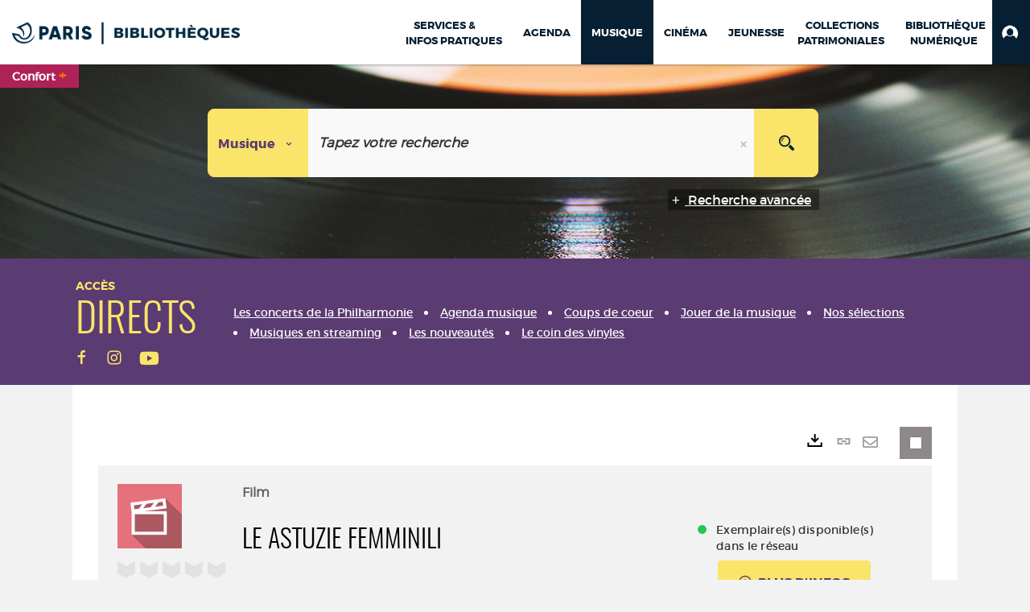

--- FILE ---
content_type: text/html; charset=utf-8
request_url: https://bibliotheques.paris.fr/musique/doc/SYRACUSE/1396527
body_size: 193698
content:
<!DOCTYPE html><html lang="fr-FR" dir="ltr" xmlns="http://www.w3.org/1999/xhtml"><head><link rel="shortcut icon" type="image/x-icon" href="/ui/skins/VPCO/images/favicon-std.ico" /><link rel="icon" type="image/x-icon" href="/ui/skins/VPCO/images/favicon-std.ico" /><link rel="apple-touch-icon" href="/ui/skins/VPCO/images/apple-touch-icon.png?v=23.3.9279.7" /><meta http-equiv="content-type" content="text/html; charset=utf-8" /><meta http-equiv="X-UA-Compatible" content="IE=edge" /><meta name="DC.Language" content="fr-FR" /><title>Le  astuzie femminili - Musique</title><meta name="keywords" content=";" /><meta name="robots" content="index, follow" /><meta name="og:locale" property="og:locale" content="fr_FR" /><meta name="og:type" property="og:type" content="article" /><meta name="og:title" property="og:title" content="Le  astuzie femminili" /><meta name="og:url" property="og:url" content="https://bibliotheques.paris.fr/musique/doc/SYRACUSE/1396527/le-astuzie-femminili" /><meta name="description" content="Comédie en deux actes sur un livret de Giuseppe Palomba, enregistrée lors de la Première au Teatro Falvio Vespasiano dans le cadre du  Reate Festival, en octobre 2022. &quot;Le Astuzie Femminili&quot; de Domenico Cimarosa raconte l'histoire de Bellina, une femme intelligente et ingénieuse qui élabore un plan pour éviter un mariage non désiré et épouser son amant Filandro, tout en accédant à un grand héritage. Bien entendu, les situations comiques ne manquent pas." /><meta name="og:description" property="og:description" content="Comédie en deux actes sur un livret de Giuseppe Palomba, enregistrée lors de la Première au Teatro Falvio Vespasiano dans le cadre du  Reate Festival, en octobre 2022. &quot;Le Astuzie Femminili&quot; de Domenico Cimarosa raconte l'histoire de Bellina, une femme intelligente et ingénieuse qui élabore un plan pour éviter un mariage non désiré et épouser son amant Filandro, tout en accédant à un grand héritage. Bien entendu, les situations comiques ne manquent pas." /><meta name="og:image" property="og:image" content="https://www.adav-assoc.com/4DACTION/GetImage/283912" /><meta name="twitter:title" content="Le  astuzie femminili" /><meta name="twitter:url" content="https://bibliotheques.paris.fr/musique/doc/SYRACUSE/1396527/le-astuzie-femminili" /><meta name="twitter:description" content="Comédie en deux actes sur un livret de Giuseppe Palomba, enregistrée lors de la Première au Teatro Falvio Vespasiano dans le cadre du  Reate Festival, en octobre 2022. &quot;Le Astuzie Femminili&quot; de Domenico Cimarosa raconte l'histoire de Bellina, une femme intelligente et ingénieuse qui élabore un plan pour éviter un mariage non désiré et épouser son amant Filandro, tout en accédant à un grand héritage. Bien entendu, les situations comiques ne manquent pas." /><meta name="twitter:image" content="https://www.adav-assoc.com/4DACTION/GetImage/283912" /><script>
      master = window.master || { };
      window.addEventListener("DOMContentLoaded", function () {
      master.DOMContentLoaded = true; // readyState n'est pas fiable, notamment readyState "interactive"
      });
      master.onDOMContentLoaded = function (callback) {
      if (master.DOMContentLoaded) {
      callback();
      } else {
      window.addEventListener("DOMContentLoaded", function () {
      callback();
      });
      }
      };
    </script><script>
      master.onDOMContentLoaded(function () {
      master.lazyLoadInstance = new LazyLoad({
      elements_selector: '.lazy',
      callback_loaded: function (el) {
      var event;
      var eventString = 'LazyLoad::Loaded';
      
      try {
      // !IE
      event = new CustomEvent(eventString, {});
      } catch (err) {
      // IE
      event = document.createEvent('CustomEvent');
      event.initCustomEvent(eventString, false, false, {});
      }
      
      el.dispatchEvent(event);
      },
      callback_finish: function () {
      master.lazyLoadFinished = true;
      var event;
      var eventString = 'LazyLoad::Finished';
      
      try {
      // !IE
      event = new CustomEvent(eventString, {});
      } catch (err) {
      // IE
      event = document.createEvent('CustomEvent');
      event.initCustomEvent(eventString, false, false, {});
      }
      
      window.dispatchEvent(event);
      }
      });
      });
    </script><base target="_top" /><meta name="HandheldFriendly" content="True" /><meta name="MobileOptimized" content="320" /><meta name="viewport" content="width=device-width, initial-scale=1, minimum-scale=1, maximum-scale=5, user-scalable=yes" /><!--Syracuse Front Javascript Libraries--><script type="text/javascript">
      
      //<![CDATA[
      
        var CFInstance = 'EXPLOITATION'; //Backward compatibility
        var ErmesManager = window.ErmesManager || {};
        ErmesManager.BasePath = '/musique/';
        ErmesManager.BaseUrl = 'https://bibliotheques.paris.fr/musique/';
        ErmesManager.ErmesJgrowlParams = '{"position": "top-right" , "closer" : false , "closerTemplate" : "&lt;div&gt;Fermer toutes les notifications&lt;/div&gt;"}';
        ErmesManager.WsQueryString = '';
        ErmesManager.ResetPasswordAllowed = 'true';
        ErmesManager.BaseUri = 'https://bibliotheques.paris.fr';
        
      
        ErmesManager.config = {};
        ErmesManager.config.LegacyHoldingMode=false;
        ErmesManager.config.CloudServicesBaseUrl='https://community.syracuse.cloud/EXPLOITATION/';
        ErmesManager.config.HoldingActions={NoteEnabled:false, ProvisionNoteEnabled:false};
        ErmesManager.config.RegistrationRenewalAllowed = false;
        ErmesManager.config.IlsChooseReservationPlaceEnabled = true;
        ErmesManager.config.HeaderDisplayMode = 'compact';
        ErmesManager.config.HeaderFixedMode = true;
        ErmesManager.config.CasAuthenticationEnabled = false;
        ErmesManager.config.CasAuthenticationProvider = '';
        ErmesManager.config.ResetPasswordAllowed = true;
        ErmesManager.config.RegistrationAllowed = true;
        ErmesManager.config.ResetPasswordPage = 'https://bibliotheques.paris.fr/musique/resetpassword.aspx';
        ErmesManager.config.RegistrationPage = 'https://bibliotheques.paris.fr/musique/aide-a-la-premiere-connexion.aspx';
        ErmesManager.config.UsePopupForAuthentication = true;
        ErmesManager.config.AuthenticationAlertsCount = '0';
		    ErmesManager.config.AuthenticationManyAlertsMessage = '(0 alertes)';
		    ErmesManager.config.AuthenticationSingleAlertsMessage = '(1 alerte)';
        ErmesManager.config.RememberMe = true;
        ErmesManager.config.IsFormAuthenticationProvider = true;
        ErmesManager.config.EnableHoldingsAnonymousBookingMessage = 'true' === 'true';
        ErmesManager.config.EnableHoldingPlacesTopLevelFilter = 'false' === 'true';
        ErmesManager.config.EnableHoldingsSubscriptionCollapsed = false;
        ErmesManager.config.EnableHoldingsSubscriptionAlwaysShow = false;
				ErmesManager.config.AuthenticationFormBackgroundImageUrl = '';
        ErmesManager.config.AuthenticationFormIsFirstPosition = 'true' === 'true';
        ErmesManager.config.AuthenticationFormDialogWidth = 650;
        ErmesManager.config.AuthenticationIdentityBindingEnabled = false;
				ErmesManager.config.SearchMode = 'DEFAULT';
        ErmesManager.config.AuthenticationIdentityBindingAllowedModes = [
          
      
        ];
        ErmesManager.config.AuthenticationFormModeButtonWidth = 216;
        
        ErmesManager.config.SearchAssistantPreselectMode = 'true' === 'true';
        ErmesManager.COOKIES_FORM = 'ErmesForms_musique';
        ErmesManager.COOKIES_SEARCH = 'ErmesSearch_musique';
        ErmesManager.isAuthenticate = false;
        ErmesManager.deactivateDetailedView=true;

        ErmesManager.userInfos = {};
        ErmesManager.userInfos.UniqueIdentifier = 'BUILTIN-ANONYMOUS';
        ErmesManager.userInfos.SubscriptionExpirationMessage = '';
        ErmesManager.userInfos.UserAlertsMessages = '';
        ErmesManager.userInfos.PartnerSiteOfIntervention = '';
        ErmesManager.userInfos.HasPseudo = 'false';
        ErmesManager.userInfos.UserNameOrPseudo = 'Utilisateur anonyme';
        
        ErmesManager.rights = {};
        ErmesManager.rights.MemorizeSearch = false;
        ErmesManager.rights.Portal_1005 = false;
        ErmesManager.rights.Portal_1201 = false;
        ErmesManager.rights.Portal_2503 = false;
        ErmesManager.rights.Portal_2504 = false;
        ErmesManager.rights.Portal_3053 = false;

        ErmesManager.labels = {
          Portal_DetailHoldingLabel: 'Exemplaires',
Portal_ResultsReserveDocument: 'Réserver',
Portal_HoldingActionLoanLabel: 'Réserver',
Portal_HoldingActionExpoLabel: 'Ouvrir le calendrier',
Portal_HoldingSite: 'Site',
Portal_HoldingLocalisation: 'Emplacement',
Portal_HoldingSection: 'Section',
Portal_HoldingCote: 'Cote',
Portal_HoldingType: 'Type doc.',
Portal_HoldingStatut: 'Statut',
Portal_HoldingDateBack: 'Date retour',
Portal_HoldingActionsLabel: 'Actions',
Portal_HoldingProvisionLabelDisplay: 'Choisissez votre lieu de mise à disposition',
Portal_ReservationDialogChooseLibraryDefaultSelectionText: '---',
Portal_HoldingsMobileIsAvailableLabel: 'Disponible à {0}',
Portal_HoldingsMobileNotAvailableLabel: 'Retour prévu le {0}',
Portal_HoldingsMobileNotAvailableSiteLabel: 'à {0}',
Portal_ReservationDialogCancelTitle: 'Fermer la modale de réservation',
Portal_ReservationDialogTitle: 'Choisissez la bibliothèque',
Portal_ReservationDialogText: 'Vous souhaitez réserver un exemplaire.',
Portal_ReservationDialogChooseLibrary: 'Choisissez la bibliothèque :',
Portal_ReservationDialogChooseLibraryDefaultSelectionText: '---',
Portal_FormFieldRequiredText: 'Ce champ est obligatoire',
Portal_ReservationDialogValidText: 'Réserver',
Portal_ReservationDialogCancelText: 'Annuler',
Portal_HoldingAddNoteModalTitle: 'Ajout d\'une note de réservation',
Portal_HoldingAddNoteModalPlaceholder: 'Saisissez ici votre note de réservation optionnelle',
Portal_HoldingsStatementView: 'Consulter',
Portal_DetailHoldingsStatementLabel: 'Etats de collection',
Portal_HoldingsStatementSite: 'Site',
Portal_HoldingsStatementLocalisation: 'Emplacement',
Portal_HoldingsStatementSection: 'Section',
Portal_HoldingsStatementCote: 'Cote',
Portal_HoldingsStatementWhenStart: 'Début',
Portal_HoldingsStatementWhenEnd: 'Fin',
Portal_HoldingsStatementGap: 'Lacunes',
Portal_HoldingsStatementRange: 'Etendue',
Portal_HoldingsStatementStartNumber: 'Numéro de début',
Portal_HoldingsStatementEndNumber: 'Numéro de fin',
Portal_HoldingsStatementWhenStartAsText: 'Début',
Portal_HoldingsStatementWhenEndAsText: 'Fin',
Portal_ReservationDialogSelectText: 'Sélectionner',
Portal_ReservationSecondDialogChooseLibrary: 'Choisissez la bibliothèque de retrait',
Portal_ReservationSecondDialogTitle: 'Choisissez la bibliothèque de retrait',
Portal_ReservationSecondDialogValidText: 'Confirmer la réservation',
Portal_ReservationSecondDialogValidTitle: 'Confirmer cette réservation',
Portal_ReservationDialogExcludedLocationText: 'Non réservable',
Portal_ReservationSecondDialogYourLibraryIs: 'Votre localisation de retrait est : {0}',
Portal_MyAccountPreferencesHeaderTitle: 'Mes préférences de recherche',
Portal_MyAccountPreferencesHeaderIntro: 'Vous pouvez configurer les critères s\'appliquant à chacun des contextes de recherche suivants',
Portal_MyAccountPreferencesItemIntroPreselection: 'Vous avez sélectionné :',
Portal_MyAccountPreferencesItemIntroNoPreselection: 'Aucun critère sélectionné.',
Portal_MyAccountPreferencesItemEdit: 'Modifier',
Portal_CasAuthenticationText: 'Accès interne',
Portal_ExternalAuthenticationText: 'Accès externe',
Portal_LogonTitle: 'Connexion',
Portal_DisabledAccountLogonTitle: 'Échec d\'authentification',
Portal_LoginText: 'Identifiant',
Portal_LoginPlaceholderText: 'Numéro de carte',
Portal_PasswordText: 'Mot de passe',
Portal_PasswordPlaceholderText: '‎',
Portal_LogonForgottenPasswordText: 'Mot de passe oublié ?',
Portal_LogonRegisterMessage: 'ou',
Portal_LogonRegisterNowText: 'Aide première connexion',
Portal_ErrorHappened: 'Une erreur est survenue',
Portal_CaptureCurrentSearch: 'Capturer la recherche',
Portal_CaptureSearchName: 'Nom',
Portal_ShareSearchShowMoreOptions: 'Plus de critères',
Portal_ShareSearchHideMoreOptions: 'Cacher les critères',
Portal_AdvancedCaptureSearchTitle: 'Partager la recherche',
Portal_CaptureSearchModifyTitle: 'Modification des arguments',
Portal_CaptureSearcResultTitle: 'Aperçu',
Portal_CancelText: 'Annuler',
Portal_ShareSearchPermalinkCopy: 'Copier l\'URL dans le presse-papier',
Portal_ShareSearchPermalinkPreview: 'Aperçu de la recherche - Nouvelle fenêtre',
Portal_CaptureSearchCopyJson: 'Copier la capture dans le presse-papier',
Portal_ShareSearchPermalinkModalLabel: 'Donner un nom à la recherche puis cliquer sur "Copier l\'URL dans le presse-papier" pour récupérer l\'URL de votre recherche',
Portal_CaptureClipboardCopyDone: 'La capture a été copiée dans votre presse-papier',
Portal_UrlClipboardCopyDone: 'Le lien a été copié dans votre presse-papier',
Portal_CaptureSearchCancelTitle: 'Annuler cette capture de recherche',
Portal_CaptureNotice: 'Capturer la notice',
Portal_ShareSearchCancelTitle: 'Annuler ce partage de recherche',
Portal_SearchPreferencesModalTitle: 'Mémoriser des critères de recherche',
Portal_SearchPreferencesIntroText: 'Les critères choisis seront appliqués lors de chaque recherche "{0}".',
Portal_PreselectFacetsCancelTitle: 'fermer',
Portal_PreselectFacetsInfoNoPreferenceNoPreselection: 'Vous n’avez pas encore mémorisé de critères dans votre compte.',
Portal_MyAccountPreferencesItemSearch: 'Rechercher',
Portal_CloseModalTitle: 'Fermer cette fenêtre',
Portal_AnonymousHoldingInfo: 'Pour réserver un exemplaire, il est nécessaire d\'être authentifié. Les réservations dépendent de votre abonnement en cours.',
Portal_HoldingInSubscription: 'Dans mon abonnement ({0})',
Portal_HoldingNotInSubscription: 'Hors abonnement ({0})',
Portal_HoldingBookingTooltipCantRenew: 'Réservation impossible',
Portal_PersoAuthentificationMyAccountLink: 'Mon Compte',
Portal_RememberMeText: 'Rester connecté',
Portal_HoldingActionProvisonRequestLabel: 'Demander la consultation',
Portal_HoldingProvisionTooltipDescription: 'Effectuez une demande de mise à disposition sur cet exemplaire',
Portal_ProvisionDialogCancelTitle: 'Annuler la demande de consultation',
Portal_ProvisionDialogTitle: 'Demande de consultation sur place',
Portal_ProvisionDialogValidText: 'Confirmer la demande',
Portal_ProvisionDialogCancelText: 'Annuler',
Portal_ProvisionDialogContentHeaderText: '&lt;div class="alert alert-info" role="alert"&gt;\n &lt;span class="glyphicon glyphicon-info-sign" aria-hidden="true"&gt;&lt;/span&gt;\n &lt;span class="sr-only"&gt;&lt;/span&gt;\n &lt;span class="provision-body-header-description"&gt;Ce document sera mis à votre disposition pour consultation sur place, aux &lt;span class="provision-body-header-library"&gt; horaires d\'ouverture de la {0}&lt;/span&gt;&lt;/span&gt;&lt;p&gt;\n&lt;/p&gt;&lt;/div&gt;',
Portal_ProvisionDialogContentFooterText: 'Confirmez-vous la demande de consultation de &lt;b&gt;« {0} »&lt;/b&gt; ?',
Portal_DownloadText: 'Télécharger',
Portal_SearchFormFieldOrIndicator: '- ou -',
Portal_SearchFormSelectFieldNoResult: 'Aucun résultat pour "{0}"',
Portal_SearchFormSelectFieldStartTyping: 'Commencez à taper pour rechercher',
Portal_SearchFormThesaurusFieldLoadingText: 'Chargement...',
Portal_SearchFormThesaurusFieldNoResultsText: 'Aucun résultat',
Portal_SearchFormSelectFieldAddNewEntry: 'Si la valeur n\'est pas dans la liste, cliquez ici pour l\'ajouter',
Portal_SearchFormFieldValidationErrorMessage: 'Ce champ est obligatoire',
Portal_SearchFormFieldRequiredSelectionErrorMessage: 'Veuillez sélectionner une valeur ou la créer',
Portal_FormAdvanceSearchTitle: 'Valider votre recherche',
Portal_FormSearchLabel: 'Rechercher',
Portal_FormAdvanceClearTitle: 'Effacer vos saisies du formulaire de recherche',
Portal_FormClearLabel: 'Effacer',
Portal_SearchFormResetField: 'Supprimer la valeur',
Portal_ErmesSearchBoxHint: 'Tapez votre recherche',
Portal_SearchFormHeadingTitle: 'Recherche avancée',
Portal_SearchFormAddHiddenFieldTitle: 'Ajouter un critère au formulaire de recherche avancée',
Portal_SearchFormAddHiddenFieldLabel: 'Ajouter un critère',
Portal_SearchFormAddHiddenFieldModalDescription: 'Le critère sera ajouté au formulaire de recherche',
Portal_SearchFormFieldDateRangeToLabel: 'au',
Portal_SearchFormAddHiddenFieldModalTitle: 'Choisissez un critère de recherche',
Portal_ErmesSearchTitle: 'Recherche',
Portal_BtnSearchFieldClear: 'Effacer le champ de recherche',
Portal_BtnSearchFieldSubmit: 'Lancer la recherche sur le périmètre {0}',
Portal_AdvancedSearchFormLabel: 'Recherche avancée sur le périmètre {0}',
Portal_LogonConnectWithAnotherIdentity: 'ou',
Portal_LogonButtonText: 'Je me connecte',
Portal_LogonButtonShowForm: 'Formulaire',
BackText: 'Retour',
Portal_LogonFilterMode: 'Filtrer',
Portal_LogonInformationText: 'Pour vous connecter',
Portal_NewItemFlagDefaultLabel: 'Nouveauté',
Portal_SerialDialogCancelTitle: 'Fermer la modale des fascicules',
Portal_SerialDialogClose: 'Fermer',
Portal_HoldingSerialNumber: 'Numéro/Date de parution',
Portal_SerialDialogTitle: 'Detail des numéros de fascicule {0}',
Portal_HoldingSerialLocalisation: 'Localisation',
Portal_HoldingSerialSection: 'Section',
Portal_HoldingSerialCallNumber: 'Côte',
Portal_HoldingSerialStatus: 'Statut',
Portal_HoldingSerialEx: 'Exemplaire',
Portal_SerialColumnDisplayTitle: 'Voir les fascicules',
Portal_SerialColumnButton: 'Voir',
Portal_SerialColumnButtonLoading: 'Récupération en cours...',
Portal_HoldingNothingInSubscription: 'Il n\'y a aucun exemplaire disponible pour le moment.',
Portal_HoldingConsultOnline: 'Consulter en ligne',
Portal_HoldingBookingTooltipCantConsult: 'Consultation impossible',
Portal_HoldingBookingTooltipCantConsultDescription: 'Cet ouvrage est déjà en cours de consultation, veuillez réessayer ultérieurement',
Portal_DetailHoldingsMapControlHomeTooltip: 'Afficher tous les exemplaires',
Portal_DetailHoldingsMapControlLocationTooltip: 'Afficher ma position actuelle',
Portal_DetailHoldingsMapControlLocationDeniedTooltip: 'Vote position actuelle n\'est pas disponible',
Portal_DetailHoldingsMapCurrentLocationMarkerTooltip: 'Votre position actuelle',
Portal_DetailHoldingsMapOffMapHoldingsLabel: 'Exemplaires hors carte',
Portal_DetailHoldingsMapLibraryMoreDetails: 'Plus d\'informations...',
Portal_BiblioMapsLinkLabel: 'BiblioMaps',
Portal_BiblioMapsHeaderColumnLabel: 'BiblioMaps',
TermSynonymLabel: '{0} (employé pour {1})',
TermNeighborLabel: '{0} (associé à {1})',
TermRedirectionLabel: '{0} (nouveau terme pour {1})',
TermRedirectionSourceLabel: '{0} (ancien terme pour {1})',
Portal_ReservationDialogSingleHoldingPlaceText: 'L\'exemplaire sera mis à disposition à la bibliothèque :',
Portal_ReservationDialogSingleHoldingPlacetitle: 'Confirmez la réservation',
Portal_DetailSessionLabel: 'Sessions',
Portal_HoldingActionSessionLabel: 'S\'inscrire',
Portal_AnonymousCalendarSessionInfo: 'Pour s\'inscrire à une session, il est nécessaire d\'être authentifié.',
Portal_BasketRenamePromptTitle: 'Renommer le dossier',
EndDateText: 'Date de fin',
StartDateText: 'Date de début',
Portal_DetailPanelTitleCalendarSessions: 'S\'inscrire à',
Portal_TypeaheadNoResultStatus: 'Aucune proposition',
Portal_TypeaheadResultsStatus: '{0} propositions disponibles',
Portal_SearchFormAddFieldTitle: 'Ajouter une restriction "{0}"',
Portal_HoldingSerialUtilisation: 'Utilisation',
Portal_SearchFormRemoveFieldTitle: 'Supprimer la restriction "{0}"'
        };

        ErmesManager.labels.Portal_AuthenticationFormModeButtonSeparatorText = '';
        ErmesManager.labels.Portal_Authentication_FormHtmlContent = '';
        ErmesManager.labels.HoldingAddNoteModalPlaceholder = 'Saisissez ici votre note de réservation optionnelle';
        ErmesManager.labels.HoldingAddNoteModalTitle = 'Ajout d\'une note de réservation';
        ErmesManager.labels.CloseText = 'Fermer';
        ErmesManager.labels.ReportThumbnailWrongUrl = 'La ressource Portal|ReportThumbnailWrongUrl n\'est pas définie.';
        ErmesManager.labels.ReportThumbnailModalTitle = 'Confirmation';
        ErmesManager.labels.ReportThumbnailModalBody = 'Confirmez-vous le signalement de cette vignette ?&lt;br/&gt;&lt;div style="text-align:center;margin:5px"&gt;&lt;img src="{0}"/&gt;&lt;/div&gt;';
        ErmesManager.labels.ErmesHeaderAccountWip = 'Récupération de votre compte en cours...';
        ErmesManager.labels.ErrorHappened = 'Une erreur est survenue';
        ErmesManager.labels.UnexpectedServerResponse = 'Format de réponse inattendu';
        ErmesManager.labels.GrowlErrorTitle = 'Erreur';
        ErmesManager.labels.TooltipLoading = 'Chargement en cours...';
        ErmesManager.labels.CaptureSearchChooseRendering = 'Affichage';
        ErmesManager.labels.CaptureSearchChooseNumber = 'Nombre de notices à afficher';
        ErmesManager.labels.CaptureSearchTitle = 'Capturer la recherche';
        ErmesManager.labels.CommentModalValid = 'Valider';
        ErmesManager.labels.CommentModalCancel = 'Annuler';
        ErmesManager.labels.CommentWasSuccessfullyDeleted = 'Le commentaire a bien été supprimé';
        ErmesManager.labels.NoteWasSuccessfullyDeleted = 'La note a bien été supprimée';
        ErmesManager.labels.SelectionModalClose = 'Fermer';
        ErmesManager.labels.ConfirmBoxConfirm = 'Confirmer';
        ErmesManager.labels.ConfirmBoxCancel = 'Annuler';
        ErmesManager.labels.PublicSearchFormValid = 'Valider';
        ErmesManager.labels.PublicSearchFormCancel = 'Annuler';
        ErmesManager.labels.PrivateSearchFormValid = 'Valider';
        ErmesManager.labels.PrivateSearchFormCancel = 'Annuler';
        ErmesManager.labels.ExpositionResaFormValid = 'Transmettre la demande';
        ErmesManager.labels.ExpositionResaFormClose = 'Fermer';
        ErmesManager.labels.EnrichissementsLoading = 'Chargement en cours, veuillez patienter';
        ErmesManager.labels.BasketPageTitle = 'Bibliothèques de la Ville de Paris - Mon panier';
        ErmesManager.labels.SelectionPageTitle = 'Sélection courante';
        ErmesManager.labels.ErmesSearchPageTitle = '{0} - Recherche';
        ErmesManager.labels.ErmesSearchLoadingPageTitle = 'Chargement';
        ErmesManager.labels.ErmesSearchDetailPageTitle = '{0}';
        ErmesManager.labels.TagPageTitle = 'Tag';
        ErmesManager.labels.HoldingHelpHoldingMultiple = 'Cochez les exemplaires qui vous intéressent. Le premier exemplaire disponible parmi votre sélection sera réservé';
        ErmesManager.labels.HoldingHelpHoldingPlace = 'Choisissez votre lieu de mise à disposition';
        ErmesManager.labels.CaptureSearchStandardRendering = 'Miniatures';
        ErmesManager.labels.CaptureSearchShortRendering = 'Court';
        ErmesManager.labels.CaptureSearchScrollingRendering = 'Chemin de fer';
        ErmesManager.labels.ErmesFormTitle = 'Recherche avancée';
        ErmesManager.labels.CalendarEventTitleSingular = 'événement';
        ErmesManager.labels.CalendarEventTitlePlural = 'événements';
        ErmesManager.labels.ValidateEventSubscription = 'Confirmer l\'inscription';
        ErmesManager.labels.CancelText = 'Annuler';
        ErmesManager.labels.BackText = 'Retour';
        ErmesManager.labels.AgendaCalendarHelpTooltip = 'Sélectionnez une plage de dates pour affiner votre recherche';
        ErmesManager.labels.ExportLinkFold = 'Exporter, masqué';
        ErmesManager.labels.ExportLinkUnFold = 'Exporter, affiché';
        ErmesManager.labels.AddNewTagNotice = 'Ajouter ce nouveau tag';
        ErmesManager.labels.AddNewTagName = 'Nom du nouveau tag à ajouter sur';
        ErmesManager.labels.ErrorAuthenticateInput = 'à vérifier';
        ErmesManager.labels.PasswordLostAuthenticate = 'Mot de passe oublié';
        ErmesManager.labels.ErrorAuthenticatePage = 'Erreur lors de l\'identification';
        ErmesManager.labels.SurveyMessageConfirmVote = 'Merci d\'avoir voté';
        ErmesManager.labels.SurveyVotedAlready = 'Vous avez déjà voté';
        ErmesManager.labels.RoyalSliderStatePause = 'Mettre le carrousel en lecture.';
        ErmesManager.labels.RoyalSliderStatePlay = 'Mettre le carrousel en pause.';
        ErmesManager.labels.SearchQueryAllDocument = 'Tous les documents';
        ErmesManager.labels.DefaultDropdownItemSelectedFormat = '{0}, sélectionné';
        ErmesManager.labels.JGrowlCloserMessage = 'Fermer tous les messages';
        ErmesManager.labels.RoyalSliderLabels_ArrowRight = 'Contenu suivant';
        ErmesManager.labels.RoyalSliderLabels_ArrowLeft = 'Contenu précédent';
        ErmesManager.labels.RoyalSliderLabels_FullScreen = 'Passer le slider en plein écran';
        ErmesManager.labels.RoyalSliderLabels_PlayVideo = 'Lancer la vidéo';
        ErmesManager.labels.RoyalSliderLabels_NavSelected = ', sélectionné';
        ErmesManager.labels.FacetCollectionDisplayed = ', affiché';
        ErmesManager.labels.FacetCollectionCollapsed = ', masqué';
        ErmesManager.labels.ErrorModalFieldRequiredAccessibility = 'Vous avez omis ce champ obligatoire.';
        ErmesManager.labels.RoyalSliderBulletContentNotSelected = 'Afficher le contenu {0}';
        ErmesManager.labels.RoyalSliderBulletContentSelected = 'Contenu {0} - affiché';
        ErmesManager.labels.RssFeedLinkTitle = 'Obtenir le flux RSS, nouvelle fenêtre';
        ErmesManager.labels.CnilBannerContent = 'En poursuivant votre navigation sur ce site, vous acceptez l’utilisation de cookies par nos services ainsi que des services tiers de mesure d\'audience.&lt;br/&gt;&lt;a href="/musique/charte-cookies.aspx"&gt;Pour en savoir plus et paramétrer les cookies...&lt;/a&gt;';
        ErmesManager.labels.SuggestionSearch = 'Recherche par suggestion';
        ErmesManager.labels.SdiMemorySearchSubscribeNewsLettersSuccess = 'Vous êtes maintenant abonné à cette lettre d’information';
        ErmesManager.labels.SdiMemorySearchSubscribeSuccess = 'Vous êtes maintenant abonné à cette recherche';
        ErmesManager.labels.DetailHoldingsVerify = 'Vérification des exemplaires disponibles ...';
        ErmesManager.labels.RenewLoanSuccess = 'Prolongation réussie.';
        ErmesManager.labels.RenewLoanErrorNotSpecified = 'Erreur non spécifiée.';
        ErmesManager.labels.CancelReservationSuccess = 'Annulation réussie.';
        ErmesManager.labels.CancelReservationErrorNotSpecified = 'Erreur non spécifiée.';
        ErmesManager.labels.ContributionFormSending = 'Envoi en cours...';
        ErmesManager.labels.ContributionFormSuccess = 'Votre contribution a bien été prise en compte.';
        ErmesManager.labels.GetErrorHolding = 'Erreur lors de la récuperation de l\'exemplaire';
        ErmesManager.labels.GetNotAvaibleHolding = 'Indisponible';
        ErmesManager.labels.ConfirmDialogBasketTitle = 'Vider tout le panier';
        ErmesManager.labels.ConfirmDialogBasketFolderTitle = 'Supprimer le dossier "{0}"';
        ErmesManager.labels.ConfirmDialogBasketText = 'Confirmez-vous la suppression de tous les documents de votre panier ? Cette action sera irréversible.';
        ErmesManager.labels.ConfirmDialogBasketTextByFilter = 'Confirmez-vous la suppression du dossier "{0}" ?';
        ErmesManager.labels.PnbConfirmBoxTitle = 'La ressource Portal|PnbConfirmBoxTitle n\'est pas définie.';
        ErmesManager.labels.PnbConfirmBoxMessage = 'La ressource Portal|PnbConfirmBoxMessage n\'est pas définie.';
        ErmesManager.labels.searchLabelDefault = 'Recherche du document';
        ErmesManager.labels.RecongnitionLabelInput = 'Reconnaissance vocal...';
        ErmesManager.labels.StartSearch = 'Lancer la recherche sur le périmètre {0}';
        ErmesManager.labels.SearchFormLabel = 'Recherche sur le périmètre {0}';
        ErmesManager.labels.MyAccountAddToBasketNothingSelected = 'Veuillez sélectionner au moins un document.';
        ErmesManager.labels.Portal_CancelReservationNoReservationSelected = 'Veuillez sélectionner au moins un document.';
        ErmesManager.labels.Portal_CancelReservationConfirmTitle = 'Confirmer cette annulation';
        ErmesManager.labels.Portal_CancelReservationCancelTitle = 'Annuler cette annulation';
        ErmesManager.labels.Portal_PreselectFacetsInfoNoPreference = 'Mémoriser les critères dans votre compte.';
        ErmesManager.labels.Portal_PreselectFacetsInfoPreferenceEqualsPreselection = 'Les critères sont mémorisés dans votre compte.';
        ErmesManager.labels.Portal_PreselectFacetsInfoPreferenceIsNotPreselection = 'Les critères diffèrent de ceux mémorisés dans votre compte.';
        ErmesManager.labels.Portal_PreselectFacetsInfoPreferenceRestoreSuccess = 'Les critères ont été restaurés.';
        ErmesManager.labels.Portal_PreselectFacetsInfoPreferenceSaveSuccess = 'Les critères ont été mémorisés.';
        ErmesManager.labels.Portal_PreselectFacetsInfoPreferenceSaveTooltip = 'Mémoriser les critères de recherche dans votre compte.';
        ErmesManager.labels.Portal_PreselectFacetsInfoPreferenceValidateTooltip = 'Confirmer les critères sélectionnés.';
        ErmesManager.labels.Portal_PreselectFacetsInfoPreferenceRestoreTooltip = 'Restaurer les critères de recherche mémorisés dans votre compte.';
        ErmesManager.labels.Portal_PreselectFacetsResetButton = 'Tout effacer';
        ErmesManager.labels.Portal_PreselectFacetsValidateButton = 'Confirmer';
        ErmesManager.labels.Portal_PreselectFacetsSaveButton = 'Mémoriser';
        ErmesManager.labels.Portal_PreselectFacetsCancelButton = 'Annuler';
        ErmesManager.labels.Portal_PreselectFacetsModalTitle = 'Pré-sélectionner des critères de recherche';
        ErmesManager.labels.Portal_PreselectFacetsIntroText = 'Les critères choisis seront appliqués le temps de la session à chaque recherche "{0}". Pour mémoriser les critères au-delà de la session veuillez-vous connecter à votre compte';
        ErmesManager.labels.Portal_PreselectFacetsSelectedInfo = 'Vous avez sélectionné :';
        ErmesManager.labels.Portal_PreselectFacetsSelectedInfoEmpty = 'Aucun critère sélectionné.';
        ErmesManager.labels.Portal_PreselectFacetsRestoreButton = 'Restaurer';
        ErmesManager.labels.Portal_FacetCollectionCollapsed = ', masqué';
        ErmesManager.labels.Portal_FacetCollectionDisplayed = ', affiché';
        ErmesManager.labels.Portal_SearchHistoryTableDateHeader = 'Quand';
        ErmesManager.labels.Portal_SearchHistoryTableScenarioHeader = 'Où';
        ErmesManager.labels.Portal_SearchHistoryTableSearchHeader = 'Recherche';
        ErmesManager.labels.Portal_SearchHistoryTableFiltersHeader = 'Filtres';
        ErmesManager.labels.Portal_SearchHistoryTableCountHeader = 'Résultats';
        ErmesManager.labels.Portal_SearchHistoryTableActionHeader = 'Actions';
        ErmesManager.labels.Portal_SearchHistoryModalTitle = 'Historique de vos recherches';
        ErmesManager.labels.Portal_SearchHistoryCancelButton = 'Fermer';
        ErmesManager.labels.Portal_SearchHistoryItemSearchAction = 'Lancer la recherche';
        ErmesManager.labels.Portal_SearchHistoryItemMemorizeAction = 'Mémoriser dans son compte';
        ErmesManager.labels.Portal_SearchHistoryItemRemoveAction = 'Supprimer';
        ErmesManager.labels.Portal_RawRecordClipboardCopyButton = 'Copier ce document dans le presse-papier';
        ErmesManager.labels.Portal_RawRecordClipboardCopyDone = 'Le document a été copié dans votre presse-papier';
        ErmesManager.labels.Portal_RawRecordPopupTitle = 'Document xml natif';
        ErmesManager.labels.Portal_ExpositionResaWindowLabel = 'Faire une demande de réservation d\'outil d\'animation';
        ErmesManager.labels.Portal_ExpositionResaWindowCloseTitle = 'Fermer la fenêtre de demande de réservation d\'outil d\'animation';
        ErmesManager.labels.Portal_ExpositionResaBookingTypeHolding = 'Réservation';
        ErmesManager.labels.Portal_ExpositionResaBookingTypeHoldingRequest = 'Demande de réservation';
        ErmesManager.labels.Portal_ExpositionResaBookingTypeLoan = 'Prêt';
        ErmesManager.labels.Portal_CancelText = 'Annuler';
        ErmesManager.labels.Portal_BackText = 'Retour';
        ErmesManager.labels.Portal_ExpositionResaFormValid = 'Transmettre la demande';
        ErmesManager.labels.Portal_ExpositionResaFetchBookings = 'Vérification des réservations concernant cet outil d\'animation';
        ErmesManager.labels.Portal_ExpositionResaNewRange = 'Votre choix de dates';
        ErmesManager.labels.Portal_AgendaDatepickerFromDate = 'Du';
        ErmesManager.labels.Portal_AgendaDatepickerToDatee = 'Au';
        ErmesManager.labels.Portal_SubscriptionExpirationWarningDescription = '';
        ErmesManager.labels.Portal_SubscriptionExpirationWarningTitle = 'Informations à propos de votre abonnement';
        ErmesManager.labels.Portal_AccountWarningTitle = 'Informations à propos de votre compte';
        ErmesManager.labels.Portal_AuthenticationAlertRenewRegistrationBtnText = 'Cliquer ici pour accéder à mon profil';
        ErmesManager.labels.Portal_AuthenticationAlertVirtualPurseBtnText = 'Cliquer ici pour accéder à mon porte-monnaie';      
        ErmesManager.labels.Portal_ShowExpirationWarningCancelTitle = 'Fermer cette alerte';
        ErmesManager.labels.Portal_ProvisionDialogCancelTitle = 'Annuler la demande de consultation';
        ErmesManager.labels.Portal_ProvisionDialogTitle = 'Demande de consultation sur place';
        ErmesManager.labels.Portal_ProvisionDialogValidText = 'Confirmer la demande';
        ErmesManager.labels.Portal_ProvisionDialogCancelText = 'Annuler';
        ErmesManager.labels.Portal_ProvisionDialogContentHeaderText = '&lt;div class="alert alert-info" role="alert"&gt;\n &lt;span class="glyphicon glyphicon-info-sign" aria-hidden="true"&gt;&lt;/span&gt;\n &lt;span class="sr-only"&gt;&lt;/span&gt;\n &lt;span class="provision-body-header-description"&gt;Ce document sera mis à votre disposition pour consultation sur place, aux &lt;span class="provision-body-header-library"&gt; horaires d\'ouverture de la {0}&lt;/span&gt;&lt;/span&gt;&lt;p&gt;\n&lt;/p&gt;&lt;/div&gt;';
        ErmesManager.labels.Portal_ProvisionDialogContentFooterText = 'Confirmez-vous la demande de consultation de &lt;b&gt;« {0} »&lt;/b&gt; ?';
        ErmesManager.labels.Portal_ExpositionBookingCalendarLabel = 'Calendrier de réservation';
        ErmesManager.labels.Portal_ExpositionBookingHelpUserLigde = 'Veuillez choisir une date de début et de fin de réservation sur le calendrier ci-dessous.';
        ErmesManager.labels.Portal_ExpositionBookingTransportModeLabel = 'Mode de transport';
        ErmesManager.labels.Portal_ExpositionBookingGoTransportModeLabel = 'Aller';
        ErmesManager.labels.Portal_ExpositionBookingReturnTransportModeLabel = 'Retour';
        ErmesManager.labels.Portal_ExpositionBookingSummupLabel = 'Demande de réservation pour la période du';
        ErmesManager.labels.Portal_ExpositionBookingSummupSeparatorLabel = 'au';
        ErmesManager.labels.Portal_HoldingsInformationMessage = '';
        ErmesManager.labels.Portal_ILSClientReservation = 'Réservation';
		    ErmesManager.labels.Portal_ReservationMapSiteChoice = 'Choisissez la bibliothèque auprès de laquelle vous souhaitez réserver le document';
		    ErmesManager.labels.Portal_DetailHoldingsMapLabel = 'Localisation des exemplaires';
		    ErmesManager.labels.Portal_DetailHoldingsMapCountLabel = '{0} exemplaires';
		    ErmesManager.labels.Portal_DetailHoldingsMapCountLabelSingular = '1 exemplaire';
		    ErmesManager.labels.Portal_DetailHoldingsMapNoHondlingOnMap = 'Aucun exemplaire dans cette zone géographique...';
        ErmesManager.labels.Portal_PreselectFacetsModifyLinkLabel = 'Modifier les critères pré-sélectionnés';
        ErmesManager.labels.Portal_SearchAssistantButtonLabel = 'Recherche assistée';
        
      
      //]]></script><script>
      
      window.ErmesManager = window.ErmesManager || {};
      
    </script><script type="text/javascript" src="/ui/plug-in/portal/portal-front-all.js?v=23.3.9279.7" defer="defer"> </script><script type="text/javascript" src="/ui/plug-in/syracuse-dist/js/ComponentFactory.js?v=23.3.9279.7" defer="defer"> </script><link rel="stylesheet" type="text/css" href="/ui/skins/default/portal/front/portal-front-all.css?v=23.3.9279.7" /><script type="text/javascript" src="/dropzone-locale-fr-FR.ashx?v=23.3.9279.7" defer="defer"> </script><script type="text/javascript" src="/ui/plug-in/dayjs/locale/fr.js?v=23.3.9279.7" defer="defer"> </script><script type="text/javascript">
      
        window.addEventListener("DOMContentLoaded", function () {
          dayjs.extend(window.dayjs_plugin_customParseFormat);
          dayjs.extend(window.dayjs_plugin_localizedFormat);
          dayjs.locale('fr'); 
        });
      
    </script><!--XmlForms JavaScript libraries--><script type="text/javascript">
        window.addEventListener("DOMContentLoaded", function () {
      
      
        formManager.debug = false;
        formManager.inputKey = '';
        formManager.savingText = 'Enregistrement en cours...';
        formManager.loadingText = 'Chargement en cours...';
        formManager.invalidText = 'Ce champ est invalide';
        formManager.requiredText = 'Ce champ est obligatoire';
        formManager.lengthText = 'La longueur de ce champ doit être de {0} caractère(s)';
        formManager.minLengthText = 'La longueur minimum de ce champ est de {0} caractère(s)';
        formManager.maxLengthText = 'La longueur maximum de ce champ est de {0} caractère(s)';
        formManager.minValueText = 'La valeur minimum de ce champ doit être de {0}';
        formManager.maxValueText = 'La valeur maximum de ce champ doit être de {0}';
        formManager.passwordText = 'Les mots de passe sont différents';
        formManager.invalidDateText = 'La ressource FormFieldDateInvalidText n\'est pas définie.';
        formManager.requiredCheckboxText = 'Veuillez cocher cette case si vous souhaitez continuer';
        formManager.requiredCheckboxGroupText = 'Veuillez cocher au moins l\'une de ces cases';
        formManager.requiredRadioGroupText = 'Veuillez sélectionner l\'une de ces options';
        formManager.downloadText = 'Télécharger';
        formManager.addressAddManually = 'Si votre adresse n\'est pas dans la liste, cliquez ici pour l\'ajouter';
        formManager.addressNoResult = 'Aucune adresse correspondante';
        formManager.addressPending = 'Chargement en cours';
      
      
        });
      </script><script defer="defer" type="text/javascript" src="/ui/plug-in/syracuse-dist/js/PasswordReveal.js?v=23.3.9279.7"> </script><!--Syracuse OpenSeadragon Library--><script type="text/javascript" src="/ui/plug-in/common/openseadragon/openseadragon.min.js?v=23.3.9279.7"> </script><script type="text/javascript" src="/ui/plug-in/common/openseadragon/openseadragon-filtering.js?v=23.3.9279.7"> </script><script type="text/javascript" src="/ui/plug-in/common/openseadragon/openseadragon-init.js?v=23.3.9279.7"> </script><script type="text/javascript" src="/ui/plug-in/common/openseadragon/locale/openseadragon-lang-fr.js?v=23.3.9279.7"> </script><link rel="preload" href="/ui/skins/default/fonts/glyphicons.woff?v=23.3.9279.7" as="font" type="font/woff" crossorigin="anonymous" /><link rel="stylesheet" type="text/css" href="/ui/skins/default/base.css?v=23.3.9279.7" /><link rel="stylesheet" type="text/css" href="/ui/skins/default/master.css?v=23.3.9279.7" /><link rel="stylesheet" type="text/css" href="/ui/skins/default/common/base.css?v=23.3.9279.7" /><link rel="stylesheet" type="text/css" href="/ui/skins/default/portal/front/base-min.css?v=23.3.9279.7" /><link rel="stylesheet" type="text/css" href="/ui/skins/VPCO/projet.css?v=23.3.9279.7" /><link rel="stylesheet" type="text/css" href="/ui/skins/VPCO/../musique/theme_musique.css?v=23.3.9279.7" /><link rel="stylesheet" href="/ui/plug-in/integration/Swiper-mobile/css/swiper.min.css" /><link href="/ui/plug-in/integration/select2/css/select2.min.css" rel="stylesheet" /><link rel="preload" href="/ui/plug-in/bootstrap/resources/fonts/glyphicons-halflings-regular.woff?v=23.3.9279.7" as="font" type="font/woff" crossorigin="anonymous" /><link rel="preload" href="/ui/skins/standard/portal/front/ressources/font/ermes-font-update.woff2?v=23.3.9279.7" as="font" type="font/woff2" crossorigin="anonymous" /><link rel="canonical" href="https://bibliotheques.paris.fr/musique/doc/SYRACUSE/1396527/le-astuzie-femminili?_lg=fr-FR" /><link rel="search" type="application/opensearchdescription+xml" title="Syracuse OpenSearch" href="/OpenSearchDescription.xml" /></head><body dir="ltr" class=" cf-rtm ">
  
  
  
  
  
  
  
  
  
  
  
  
  <script type="text/javascript" src="/ui/plug-in/integration/Swiper-mobile/js/swiper.min.js" defer="defer"> </script>
  <script type="text/javascript" src="/ui/plug-in/integration/select2/js/select2.full.js" defer="defer"> </script>
  
  <script type="text/javascript" src="/ui/plug-in/integration/Selection-RenderType/flip.js" defer="defer"> </script>
  <script type="text/javascript" src="/ui/plug-in/integration/iguana.js" defer="defer"> </script>
  <script type="text/javascript" src="/ui/plug-in/integration/confortplus/js/toolbar.js" defer="defer"> </script>
  
  
  
  
  
  <script type="text/javascript">
              /*<![CDATA[*/
              
        master = window.master || { };
        master.debug = false;
        master.rtl = false;
        master.skin = 'VPCO';
        master.skinsRootPath = '/ui/skins/';
        master.pluginsRootPath = '/ui/plug-in/';
        master.theme = 'musique';
        master.navigationExperience = 'Modern';
        master.useForFront = true;
        master.designMode = '';
        master.canEditResourceKey = false;
        master.applicationName = '';
        master.applicationAlias = '';
        master.scopeId = 19;
        master.scopeName = 'musique';
        master.scopeType = null;
        master.scopeTypeName = '';
        master.scopeTypeLabel = '';
        master.scopeDescription = 'Musique';
        master.scopeAlias = 'musique';
        master.scopeChildCount = 0;
        master.pageTitle = 'Le astuzie femminili';
        master.pageTitleFormat = '{0} - {1}';
        master.globalTitle = 'Musique';
        master.pageFullName = 'Archimed.SearchServices.Web.UI.Ermes.Front.DetailStatic';
        master.currentCulture = 'fr-FR';
        master.currentCultureId = 1036;
        master.currentParentCultureId = 12;
        master.changeCultureAllowed = false;
        master.isPopup = false;
        master.instanceName = 'EXPLOITATION';
        master.userDisplayName = 'Utilisateur anonyme';
        master.isSuperAdministrator = false;        
        master.instanceUrl = 'https://bibliotheques.paris.fr/';
        master.instanceBackOfficeBaseUrl = 'https://bibliotheques.paris.fr/pro/';
        master.instanceFrontOfficeBaseUrl = 'https://bibliotheques.paris.fr/';
        master.instanceBasePath = '/';
        master.instanceBackOfficeBasePath = '/pro/';
        master.instanceFrontOfficeBasePath = '/';
        master.instanceWebDirectory = '/';
        master.isBackOffice = false;
        master.backOfficeWebDirectory = 'pro';
        master.baseUrl = 'https://bibliotheques.paris.fr/pro/musique/';
        master.backOfficeBasePath = '/pro/musique/';
        master.frontOfficeBasePath = '/musique/';
        master.backOfficeBaseUrl = 'https://bibliotheques.paris.fr/pro/musique/';
        master.frontOfficeBaseUrl = 'https://bibliotheques.paris.fr/musique/';
        master.basePath = '/musique/';
        master.homeUrl = 'https://bibliotheques.paris.fr/pro/musique/';
        master.homePath = '/pro/musique/';
        master.disconnectLabel = 'Se déconnecter';
        master.authenticateLabel = 'Se connecter';
        master.loadMask = false;
        master.isAdministrator = false;
        master.isAnonymous = true;
        master.isEmptyScopeMember = false;
        master.globalSiteText = 'Tout le réseau';
        master.currentSiteName = 'musique';
        master.currentSiteDescription = 'Musique';
        master.changeSiteAllowed = true;
        master.changeSiteLabel = 'Mon entité d\'intervention';
        master.getScopesErrorMessage = 'Une erreur est survenue lors de la récupération des entités';
        master.enterFullscreenText = 'Passer en mode plein écran';
        master.exitFullscreenText = 'Quitter le mode plein écran';
        master.saveStateText = 'Sauvegarder la mise en forme des listes';
        master.saveStateSuccessMessage = 'La mise en forme des listes a été correctement enregistrée.';
        master.saveStateErrorMessage = 'Une erreur est survenue lors de l\'enregistrement de la mise en forme des listes.';
        master.restoreStateText = 'Réinitialiser la mise en forme des listes';
        master.restoreStateConfirmMessage = 'Voulez-vous vraiment réinitialiser la mise en forme des listes ?';
        master.restoreStateSuccessMessage = 'La mise en forme des listes a été correctement réinitialisée.';
        master.restoreStateErrorMessage = 'Une erreur est survenue lors de la réinitialisation de la mise en forme des listes.';
        master.version = '23.3.9279.7';
        master.cookieDomain = '';
        master.cookieSecure = true;
        master.remindMeLaterText = 'Me le rappeler plus tard';
        master.loadingText = 'Chargement en cours...';
                
        master.isSearchPage = false;
        master.scopeTypes = {
        
          'None': 0,
          0:{
          name :  'None',
          label :  'Entité'}
         , 
          'Group': 1,
          1:{
          name :  'Group',
          label :  'Groupe'}
         , 
          'Library': 2,
          2:{
          name :  'Library',
          label :  'Bibliothèque'}
         , 
          'Partner': 3,
          3:{
          name :  'Partner',
          label :  'Partenaire'}
        
        }
        master.scopes = {
        
          'Default':{
          description :  'Bibliothèques de la Ville de Paris',
          id :  1,
          alias :  'Default',
          disabled :  false
          }
         , 
          'Numok':{
          description :  'Numok',
          id :  4,
          alias :  'Numok',
          disabled :  false
          }
         , 
          'Monteleson':{
          description :  'Monte le son',
          id :  7,
          alias :  'Monteleson',
          disabled :  false
          }
         , 
          '2016':{
          description :  'Les coups de coeur 2016 des bibliothécaires',
          id :  10,
          alias :  '2016',
          disabled :  false
          }
         , 
          '2017':{
          description :  'Les coups de coeur 2017 des bibliothécaires',
          id :  13,
          alias :  '2017',
          disabled :  false
          }
         , 
          'agenda':{
          description :  'Agenda',
          id :  16,
          alias :  'agenda',
          disabled :  false
          }
         , 
          'musique':{
          description :  'Musique',
          id :  19,
          alias :  'musique',
          disabled :  false
          }
         , 
          'jeunesse':{
          description :  'Jeunesse',
          id :  22,
          alias :  'jeunesse',
          disabled :  false
          }
         , 
          'numerique':{
          description :  'Bibliothèque numérique',
          id :  25,
          alias :  'numerique',
          disabled :  false
          }
         , 
          '2018':{
          description :  'Les coups de coeur 2018 des bibliothécaires',
          id :  28,
          alias :  '2018',
          disabled :  false
          }
         , 
          'cinema':{
          description :  'Cinéma',
          id :  31,
          alias :  'cinema',
          disabled :  false
          }
         , 
          '2019':{
          description :  'Les coups de coeur 2019 des bibliothécaires',
          id :  34,
          alias :  '2019',
          disabled :  false
          }
         , 
          '2020':{
          description :  'Les coups de coeur 2020 des bibliothécaires',
          id :  46,
          alias :  '2020',
          disabled :  false
          }
         , 
          '2021':{
          description :  'Les coups de coeur 2021 des bibliothécaires',
          id :  52,
          alias :  '2021',
          disabled :  false
          }
         , 
          '2022':{
          description :  'Les coups de coeur 2022 des bibliothécaires',
          id :  61,
          alias :  '2022',
          disabled :  false
          }
         , 
          '2023':{
          description :  'Les coups de coeur 2023 des bibliothécaires',
          id :  70,
          alias :  '2023',
          disabled :  false
          }
         , 
          '2024':{
          description :  'Les coups de coeur 2024 des bibliothécaires',
          id :  76,
          alias :  '2024',
          disabled :  false
          }
        
        };
        master.scopesEnabled = false;
        master.flattenScopes = false;
        master.applications = {};
        master.applications[''] = { name: '', alias: '', description: 'Accueil', modules: [] };
        
    master.applications[''].modules.push({id: 5,name: 'Paramètres',description: 'Paramètres',last: false,searchAreas: [],defaultSearchArea: ''});
  
    master.applications[''].modules.push({id: 846,name: 'Réseau',description: 'Administration du réseau',last: true,searchAreas: [],defaultSearchArea: ''});
  
        master.cloudServices = {
        syracuse: {
        authority: 'https://community.syracuse.cloud'
        }
        }
        
        
        
        master.cookiesConsent = JSON.parse('{}');

        String.prototype.format = function () {
          var s = this,
              i = arguments.length;

          while (i--) {
              s = s.replace(new RegExp('\\{' + i + '\\}', 'gm'), arguments[i]);
          }
          return s;
        }

        master.setPageTitle = function(title) {
          if (title !== '') {
            if (this.globalTitle !== '') {
              document.title = this.pageTitleFormat.format(title, this.globalTitle);
            } else {
              document.title = title;
            }
          }
        } 
      
              /*]]>*/</script>
  
  
  
  
  
  
  
  
  
  
  
  
  <script type="text/javascript">
              /*<![CDATA[*/
              
                
                  master.onDOMContentLoaded(function () {
                  
              
      ErmesGUI.callback.GlobalActionDetailHidden = 'Détail de la sélection courante, masqués';
      ErmesGUI.callback.GlobalActionDetailVisible = 'Détail de la sélection courante, affichés ci-dessous';
      ErmesGUI.callback.GlobalCurrentSelectionLabel = 'Ma sélection en cours';
    
                });
              
              /*]]>*/</script>
  <script type="text/x-jquery-tmpl" id="selectionTmpl">
      
      
      {{if item.length > 0}}  
        <div id="panel-selection-detail" class="global_content sel_reduced">
          <div class="panel panel-selection">
            <div class="panel-heading">
              <button type="button" class="bouton_detail btn-link-like pull-right" href="#" title="Détail de la sélection courante, masqués"><i class="fas fa-expand"></i>${item.length}</button>
              <h2>
                <span class="selection_label ermes-label">Sélection courante</span>
              </h2>
              <div class="clearfix"></div>
            </div>
            <div class="panel-body" style="display:none;">
              <ul>
                {{each item}}
                  <li>
                    <button type="button" data-selectionid="5" class="supp removeItem btn-link-like icon-remove pull-left" title="Supprimer la ressource" data-index="${$index}"><span class="sr-only">Supprimer la ressource</span></button>
                    ${$value.Ttl}
                  </li>
                {{/each}}
              </ul>
            </div>
            <div class="panel-footer" style="display:none;">
              {{if item.length > 0}}
			  <div>
      Actions :
      </div>
              <ul class="actions">
                
      
                <li>
                  <a title="Voir la sélection" class="voir icon-eye-open search-icon-container--icon" href="/musique/selection.aspx"></a>
                </li>
                <li>
                  <button type="button" title="Vider" class="removeAll supp btn-link-like icon-remove modal-focus search-icon-container--icon"><span class="sr-only">Vider</span></button>
                </li>
                  
      
      
                <li>
                  <button type="button" title="Partager l'URL de la recherche" class="bindToSelectionCaptureSearch glyphicon glyphicon-share-alt modal-focus btn-link-like search-icon-container--icon"><span class="sr-only">Partager l'URL de la recherche</span></button>
                </li>                  
                  
      
                <li>
                
      <div class="btn-group dropdown-direction-switcher" style="position:relative" xmlns="http://www.w3.org/1999/xhtml">
  <button data-toggle="dropdown" class="dropdown-toggle btn-link-like modal-focus search-icon-container--icon exportsList" title="Exports">
    <span class="icon-download" aria-hidden="true" />
    <span class="sr-only">Exports</span>
  </button>
  <ul class="dropdown-menu pull-right">
    <li>
      <button class="export_link btn-link-like" data-id="6" data-search-type="1">
        <span class="label-dropdown">Exporter PDF</span>
      </button>
    </li>
    <li>
      <button class="export_link btn-link-like" data-id="5" data-search-type="1">
        <span class="label-dropdown">Exporter CSV</span>
      </button>
    </li>
    <li>
      <button class="export_link btn-link-like" data-id="7" data-search-type="1">
        <span class="label-dropdown">Exporter HTML</span>
      </button>
    </li>
    <li>
      <button class="export_link btn-link-like" data-id="36" data-search-type="1">
        <span class="label-dropdown">Exporter RIS</span>
      </button>
    </li>
  </ul>
</div>
      
                </li>
      
        
				        <li>
					        <button type="button" title="Envoyer par mail" class="search-send-results btn-link-like search-icon-container--icon" data-search-type="1">
						          <i class="far fa-envelope" aria-hidden="true"></i>
                      <span class="sr-only">Envoyer par mail</span>
					        </button>
				        </li>
				
      
      
              </ul>
                {{/if}}
              <div class="clearfix"></div>
            </div>
          </div>
        </div>
      {{/if}}
      
    </script>
  <script type="text/x-jquery-tmpl" id="manageSelectionsTmpl">
      
      {{if d.PageCount!=0}}
        <div class="display-inline">
          <button type="button" {{if d.Page==0}}disabled="disabled"{{/if}} class="icon-chevron-left bouton selectionPaging {{if d.Page!=0}}previous{{/if}}"/> Page <span class="currentPage">${d.Page+1}</span> sur ${d.PageCount+1} <button type="button" {{if d.Page==d.PageCount}}disabled="disabled"{{/if}} class="icon-chevron-right selectionPaging {{if d.Page!=d.PageCount}}next{{/if}}"/>
        </div>
      {{/if}}
      <div class="overflow:auto" id="selectionsFormList">
        <table class="table table-striped" role="presentation">
          {{each d.SelectionItems}}
            <tr class="selection-state-${$value.Selection.SelStatus}">
              <td>
                ${$value.Selection.SelName}
              </td>
              <td>
                <input type="checkbox" data-id="${$value.Selection.SelUid}" {{if $value.State==1}} class="unknown" {{/if}} {{if $value.State!=2}} checked="checked" {{/if}}/>
              </td>
            </tr>
          {{/each}}        
        </table>
      </div>
      
    </script>
  
  <script type="text/javascript">
              /*<![CDATA[*/
              
                
                  master.onDOMContentLoaded(function () {
                  
              
      $('body')
      .off('click.dropdown-menu touchstart.dropdown.data-api', '.dropdown-menu')
      .on('click.dropdown-menu touchstart.dropdown.data-api', '.dropdown-menu form', function (e) { e.stopPropagation() })
    
                });
              
              /*]]>*/</script>
  <div id="page" class="detailStatic">
    <header role="banner" id="header_banner" class="header-compact header-fixed">
      <div id="nav_connexe_compact" class="container hidden-xs">
        <ul class="accessibility-links">
          <li>
            <a id="linkToNav" class="sr-only tablink" href="#nav">
              <span>Aller au menu</span>
            </a>
          </li>
          <li>
            <a id="linkToContent" class="sr-only tablink" href="#main">
              <span>Aller au contenu</span>
            </a>
          </li>
          <li>
            <a id="linkToRecherche" class="sr-only tablink" href="#textfield">
              <span>Aller à la recherche</span>
            </a>
          </li>
        </ul>
      </div>
      <div class="navbar-compact-wrapper navbar-fixed-top">
        <div id="mobile-actions" class="mobile-actions-compact visible-xs">
          <div class="btn-group hamburger-mobile ">
            <button type="button" class="navbar-toggle" data-toggle="collapse" data-target=".bs-navbar-collapse" title="Afficher le menu">
              <span aria-hidden="true" class="icon-bar"></span>
              <span aria-hidden="true" class="icon-bar"></span>
              <span aria-hidden="true" class="icon-bar"></span>
              <span class="ermes-label">
                <span>Afficher le menu</span>
              </span>
            </button>
          </div>
          <div class="navbar-header">
            <div class="navbar-brand-before"></div>
            <a class="navbar-brand" href="https://bibliotheques.paris.fr/accueil.aspx" title=" Retour à la page d'accueil  du site des Bibliothèques de prêt de la Ville de Paris">
              <h1>
                <span>Syracuse</span>
              </h1>
            </a>
            <div class="sticky-search hidden hidden-sm hidden-md hidden-lg">
              <a href="#header_banner" title="Lancer la recherche sur le périmètre Musique" role="button" class="rheader-button rheader-button-search active"><span class="ermes-label">Lancer la recherche sur le périmètre Musique</span>
                <i class="rheader-button-icon icon-search"></i>
              </a>
            </div>
            <div class="navbar-brand-after"></div>
          </div>
          <div class="btn-group change-site-mobile mode-compact">
            <div class="sitebtn-group">
              <a tabindex="0" id="dropSite" class="btn btn-lg btn-account dropdown-toggle" data-toggle="dropdown" aria-haspopup="true" aria-expanded="false" title="Sélectionner un site">
                <span class="label-dropdown">
                  <span>Musique</span>
                </span>
                <span class="caret" aria-hidden="true"></span>
              </a>
              <ul class="dropdown-menu dropdown-scopes-mobile pull-right" role="menu" aria-labelledby="dropSite">
                <li role="presentation" class="active">
                  <a href="https://bibliotheques.paris.fr/musique/" role="menuitem" tabindex="-1" data-original-title="Musique">
                    <span>Musique</span>
                  </a>
                </li>
                <li role="presentation">
                  <label class="scopes-filter-label">
                    <span>Autres sites</span>
                  </label>
                </li>
                <li role="presentation">
                  <a href="https://bibliotheques.paris.fr/agenda/" role="menuitem" tabindex="-1" data-original-title="Agenda">
                    <span>Agenda</span>
                  </a>
                </li>
                <li role="presentation">
                  <a href="https://bibliotheques.paris.fr/numerique/" role="menuitem" tabindex="-1" data-original-title="Bibliothèque numérique">
                    <span>Bibliothèque numérique</span>
                  </a>
                </li>
                <li role="presentation">
                  <a href="https://bibliotheques.paris.fr/" role="menuitem" tabindex="-1" data-original-title="Bibliothèques de la Ville de Paris">
                    <span>Bibliothèques de la Ville de Paris</span>
                  </a>
                </li>
                <li role="presentation">
                  <a href="https://bibliotheques.paris.fr/cinema/" role="menuitem" tabindex="-1" data-original-title="Cinéma">
                    <span>Cinéma</span>
                  </a>
                </li>
                <li role="presentation">
                  <a href="https://bibliotheques.paris.fr/jeunesse/" role="menuitem" tabindex="-1" data-original-title="Jeunesse">
                    <span>Jeunesse</span>
                  </a>
                </li>
                <li role="presentation">
                  <a href="https://bibliotheques.paris.fr/2017/" role="menuitem" tabindex="-1" data-original-title="Les coups de coeur 2017 des bibliothécaires">
                    <span>Les coups de coeur 2017 des bibliothécaires</span>
                  </a>
                </li>
                <li role="presentation">
                  <a href="https://bibliotheques.paris.fr/2018/" role="menuitem" tabindex="-1" data-original-title="Les coups de coeur 2018 des bibliothécaires">
                    <span>Les coups de coeur 2018 des bibliothécaires</span>
                  </a>
                </li>
                <li role="presentation">
                  <a href="https://bibliotheques.paris.fr/2019/" role="menuitem" tabindex="-1" data-original-title="Les coups de coeur 2019 des bibliothécaires">
                    <span>Les coups de coeur 2019 des bibliothécaires</span>
                  </a>
                </li>
                <li role="presentation">
                  <a href="https://bibliotheques.paris.fr/2020/" role="menuitem" tabindex="-1" data-original-title="Les coups de coeur 2020 des bibliothécaires">
                    <span>Les coups de coeur 2020 des bibliothécaires</span>
                  </a>
                </li>
                <li role="presentation">
                  <a href="https://bibliotheques.paris.fr/2021/" role="menuitem" tabindex="-1" data-original-title="Les coups de coeur 2021 des bibliothécaires">
                    <span>Les coups de coeur 2021 des bibliothécaires</span>
                  </a>
                </li>
                <li role="presentation">
                  <a href="https://bibliotheques.paris.fr/2022/" role="menuitem" tabindex="-1" data-original-title="Les coups de coeur 2022 des bibliothécaires">
                    <span>Les coups de coeur 2022 des bibliothécaires</span>
                  </a>
                </li>
                <li role="presentation">
                  <a href="https://bibliotheques.paris.fr/2023/" role="menuitem" tabindex="-1" data-original-title="Les coups de coeur 2023 des bibliothécaires">
                    <span>Les coups de coeur 2023 des bibliothécaires</span>
                  </a>
                </li>
                <li role="presentation">
                  <a href="https://bibliotheques.paris.fr/2024/" role="menuitem" tabindex="-1" data-original-title="Les coups de coeur 2024 des bibliothécaires">
                    <span>Les coups de coeur 2024 des bibliothécaires</span>
                  </a>
                </li>
                <li role="presentation">
                  <a href="https://bibliotheques.paris.fr/Numok/" role="menuitem" tabindex="-1" data-original-title="Numok">
                    <span>Numok</span>
                  </a>
                </li>
              </ul>
            </div>
          </div>
          <div class="btn-group my-account-mobile ">
            <div class="button-my-account btn-group">
              <a title="Afficher la zone d'authentification" id="dropMenu2" role="button" aria-haspopup="true" aria-expanded="false" data-title-off="Afficher la zone d'authentification" data-title-on="Masquer la zone d'authentification" href="#" class="btn btn-lg btn-account account-form toggle-title">
                <span class="hidden-xs">
                  <i class="icon-lock"></i>
                  <span>Mon Compte</span>
                </span>
                <span class="visible-xs">
                  <i aria-hidden="true" class="icon-lock"></i>
                  <span class="ermes-label">
                    <span>Mon Compte</span>
                  </span>
                </span>
              </a>
            </div>
          </div>
        </div>
        <div class="top_bar navbar-compact">
          <div class="navbar-container">
            <div class="navbar-header-before"></div>
            <div class="navbar-header">
              <div class="navbar-brand-before"></div>
              <a class="navbar-brand" href="https://bibliotheques.paris.fr/accueil.aspx" title=" Retour à la page d'accueil  du site des Bibliothèques de prêt de la Ville de Paris">
                <h1>
                  <span>Syracuse</span>
                </h1>
              </a>
              <div class="navbar-brand-after"></div>
            </div>
            <div class="navbar-header-after"></div>
          </div>
          <div style="visibility:hidden;" class="sticky-menu-classic-observer"> </div>
          <div id="menu-panel" class="panel panel-layout sticky-menu-classic">
            <div>
              <div class="compact-account">
                <div class="sticky-search hidden hidden-xs">
                  <a href="#header_banner" title="Lancer la recherche sur le périmètre Musique" role="button" class="rheader-button rheader-button-search active"><span class="ermes-label">Lancer la recherche sur le périmètre Musique</span>
                    <i class="rheader-button-icon icon-search"></i>
                  </a>
                </div>
                <div class="button-my-account btn-group">
                  <a title="Afficher la zone d'authentification" id="dropMenu1" role="button" aria-haspopup="true" aria-expanded="false" data-title-off="Afficher la zone d'authentification" data-title-on="Masquer la zone d'authentification" href="#" class="btn btn-lg btn-account account-form toggle-title">
                    <span class="hidden-xs">
                      <i class="icon-lock"></i>
                      <span>Mon Compte</span>
                    </span>
                    <span class="visible-xs">
                      <i aria-hidden="true" class="icon-lock"></i>
                      <span class="ermes-label">
                        <span>Mon Compte</span>
                      </span>
                    </span>
                  </a>
                </div>
              </div>
              <div class="collapse navbar-collapse bs-navbar-collapse richmenu">
                <nav id="nav" role="navigation" tabindex="-1">
                  <ul id="nav-rich-menu" class="hidden-xs">
                    <li class="rich-item">
                      <a href="https://bibliotheques.paris.fr/services-et-infos-pratiques.aspx">
                        <i class="icon-integration-sitemap"></i>
                        <span>Services &<br/> infos pratiques</span>
                      </a>
                      <div class="clearfix"></div>
                    </li>
                    <li class="rich-item">
                      <a href="https://bibliotheques.paris.fr/agenda">
                        <i class="icon-integration-sitemap"></i>
                        <span>Agenda</span>
                      </a>
                      <div class="clearfix"></div>
                    </li>
                    <li class="rich-item">
                      <a href="https://bibliotheques.paris.fr/musique">
                        <i class="icon-integration-sitemap"></i>
                        <span>Musique</span>
                      </a>
                      <div class="clearfix"></div>
                    </li>
                    <li class="rich-item">
                      <a href="https://bibliotheques.paris.fr/cinema">
                        <i class="icon-integration-sitemap"></i>
                        <span>Cinéma</span>
                      </a>
                      <div class="clearfix"></div>
                    </li>
                    <li class="rich-item">
                      <a href="https://bibliotheques.paris.fr/jeunesse">
                        <i class="icon-integration-sitemap"></i>
                        <span>Jeunesse</span>
                      </a>
                      <div class="clearfix"></div>
                    </li>
                    <li class="rich-item">
                      <a href="https://bibliotheques-specialisees.paris.fr/" target="_blank">
                        <i class="icon-integration-sitemap"></i>
                        <span>Collections<br/> patrimoniales</span>
                      </a>
                      <div class="clearfix"></div>
                    </li>
                    <li class="rich-item">
                      <a href="https://bibliotheques.paris.fr/numerique">
                        <i class="icon-integration-sitemap"></i>
                        <span>Bibliothèque <br/>numérique</span>
                      </a>
                      <div class="clearfix"></div>
                    </li>
                    <div class="clearfix"></div>
                  </ul>
                  <script type="text/javascript">
              /*<![CDATA[*/
              
                
                  master.onDOMContentLoaded(function () {
                  
              
     $( document ).ready(function() {
			$('.dropdown', this).attr("style","display:none");


				$("#nav-rich-menu li").click(
				function() {
				$('.dropdown', this).attr("style","display:block;left:0");



				}

				);	
				$("span",".close-rich-menu-vpco").on("click", function () {

			  $(this).parents('div.dropdown').fadeOut();
			});

		});
		
                });
              
              /*]]>*/</script>
                  <ul id="ermes_main_menu_mobile" class="portal-main-menu nav navbar-nav visible-xs">
                    <li class="LEVEL1 display-type-0">
                      <a href="https://bibliotheques.paris.fr/services-et-infos-pratiques.aspx">
                        <i class="icon-integration-sitemap" aria-hidden="true"></i>
                        <span>Services & infos pratiques</span>
                      </a>
                    </li>
                    <li class="LEVEL1 display-type-0">
                      <a href="https://bibliotheques.paris.fr/agenda">
                        <i class="icon-integration-sitemap" aria-hidden="true"></i>
                        <span>Agenda</span>
                      </a>
                    </li>
                    <li class="LEVEL1 display-type-0">
                      <a href="https://bibliotheques.paris.fr/musique">
                        <i class="icon-integration-sitemap" aria-hidden="true"></i>
                        <span>Musique</span>
                      </a>
                    </li>
                    <li class="LEVEL1 display-type-0">
                      <a href="https://bibliotheques.paris.fr/cinema">
                        <i class="icon-integration-sitemap" aria-hidden="true"></i>
                        <span>Cinéma</span>
                      </a>
                    </li>
                    <li class="LEVEL1 display-type-0">
                      <a href="https://bibliotheques.paris.fr/jeunesse">
                        <i class="icon-integration-sitemap" aria-hidden="true"></i>
                        <span>Jeunesse</span>
                      </a>
                    </li>
                    <li class="LEVEL1 display-type-0">
                      <a href="http://bibliotheques-specialisees.paris.fr/" target="_blank">
                        <i class="icon-integration-sitemap" aria-hidden="true"></i>
                        <span>Collections patrimoniales</span>
                      </a>
                    </li>
                    <li class="LEVEL1 display-type-0">
                      <a href="https://bibliotheques.paris.fr/numerique">
                        <i class="icon-integration-sitemap" aria-hidden="true"></i>
                        <span>Bibliothèque numérique</span>
                      </a>
                    </li> </ul>
                </nav>
              </div>
              <div class="clear"> </div>
            </div>
            <div class="navbar-header">
              <div class="navbar-header">
                <div class="navbar-brand-before"></div>
                <a class="navbar-brand" href="https://bibliotheques.paris.fr/accueil.aspx" title=" Retour à la page d'accueil  du site des Bibliothèques de prêt de la Ville de Paris">
                  <h1>
                    <span>Syracuse</span>
                  </h1>
                </a>
                <div class="navbar-brand-after"></div>
              </div>
            </div>
          </div>
          <span class="hidden-xs">
            <div class="site-btn btn-group dropdown">
              <a tabindex="0" id="dropChangeSite" class="btn  dropdown-toggle" title="Choix du site, masqué" data-title-off="Choix du site, masqué" data-title-on="Choix du site, affiché" data-toggle="dropdown" aria-haspopup="true" aria-expanded="false">
                <span class="icon-site" aria-hidden="true"></span> <span>Musique</span> <span class="caret" aria-hidden="true"></span></a>
              <ul class="dropdown-menu pull-right" role="menu" aria-labelledby="dropChangeSite">
                <li role="presentation">
                  <a href="https://bibliotheques.paris.fr/agenda/" role="menuitem" tabindex="-1" data-original-title="Agenda">
                    <span>Agenda</span>
                  </a>
                </li>
                <li role="presentation">
                  <a href="https://bibliotheques.paris.fr/numerique/" role="menuitem" tabindex="-1" data-original-title="Bibliothèque numérique">
                    <span>Bibliothèque numérique</span>
                  </a>
                </li>
                <li role="presentation">
                  <a href="https://bibliotheques.paris.fr/" role="menuitem" tabindex="-1" data-original-title="Bibliothèques de la Ville de Paris">
                    <span>Bibliothèques de la Ville de Paris</span>
                  </a>
                </li>
                <li role="presentation">
                  <a href="https://bibliotheques.paris.fr/cinema/" role="menuitem" tabindex="-1" data-original-title="Cinéma">
                    <span>Cinéma</span>
                  </a>
                </li>
                <li role="presentation">
                  <a href="https://bibliotheques.paris.fr/jeunesse/" role="menuitem" tabindex="-1" data-original-title="Jeunesse">
                    <span>Jeunesse</span>
                  </a>
                </li>
                <li role="presentation">
                  <a href="https://bibliotheques.paris.fr/2017/" role="menuitem" tabindex="-1" data-original-title="Les coups de coeur 2017 des bibliothécaires">
                    <span>Les coups de coeur 2017 des bibliothécaires</span>
                  </a>
                </li>
                <li role="presentation">
                  <a href="https://bibliotheques.paris.fr/2018/" role="menuitem" tabindex="-1" data-original-title="Les coups de coeur 2018 des bibliothécaires">
                    <span>Les coups de coeur 2018 des bibliothécaires</span>
                  </a>
                </li>
                <li role="presentation">
                  <a href="https://bibliotheques.paris.fr/2019/" role="menuitem" tabindex="-1" data-original-title="Les coups de coeur 2019 des bibliothécaires">
                    <span>Les coups de coeur 2019 des bibliothécaires</span>
                  </a>
                </li>
                <li role="presentation">
                  <a href="https://bibliotheques.paris.fr/2020/" role="menuitem" tabindex="-1" data-original-title="Les coups de coeur 2020 des bibliothécaires">
                    <span>Les coups de coeur 2020 des bibliothécaires</span>
                  </a>
                </li>
                <li role="presentation">
                  <a href="https://bibliotheques.paris.fr/2021/" role="menuitem" tabindex="-1" data-original-title="Les coups de coeur 2021 des bibliothécaires">
                    <span>Les coups de coeur 2021 des bibliothécaires</span>
                  </a>
                </li>
                <li role="presentation">
                  <a href="https://bibliotheques.paris.fr/2022/" role="menuitem" tabindex="-1" data-original-title="Les coups de coeur 2022 des bibliothécaires">
                    <span>Les coups de coeur 2022 des bibliothécaires</span>
                  </a>
                </li>
                <li role="presentation">
                  <a href="https://bibliotheques.paris.fr/2023/" role="menuitem" tabindex="-1" data-original-title="Les coups de coeur 2023 des bibliothécaires">
                    <span>Les coups de coeur 2023 des bibliothécaires</span>
                  </a>
                </li>
                <li role="presentation">
                  <a href="https://bibliotheques.paris.fr/2024/" role="menuitem" tabindex="-1" data-original-title="Les coups de coeur 2024 des bibliothécaires">
                    <span>Les coups de coeur 2024 des bibliothécaires</span>
                  </a>
                </li>
                <li role="presentation">
                  <a href="https://bibliotheques.paris.fr/Numok/" role="menuitem" tabindex="-1" data-original-title="Numok">
                    <span>Numok</span>
                  </a>
                </li>
              </ul>
            </div>
          </span>
        </div>
        <div class="connectBox">
          <form action="logon.aspx" method="post" name="authentification" id="authentification" class="form-inline container">
            <input type="hidden" id="PAGERETOUR" name="PAGERETOUR" value="/musique/musique.aspx" />
            <div class="form-group col-sm-3 col-md-4 col-lg-4">
              <label for="carte" class="ermes-label">N° de carte ou courriel</label>
              <input type="text" name="name" title="N° de carte ou courriel" id="carte" class="champ_texte form-control" placeholder="Votre identifiant" required="required" aria-describedby="logon-error-message" />
              <div class="ie-forever">N° de carte ou courriel</div>
            </div>
            <div class="form-group col-sm-3 col-md-4 col-lg-4">
              <label for="code" class="ermes-label">Votre date de naissance (jjmmaaaa)</label>
              <input type="password" name="pwd" title="Votre date de naissance (jjmmaaaa)" id="code" class="champ_texte form-control" placeholder="Votre mot de passe" required="required" />
              <div class="ie-forever">Votre date de naissance (jjmmaaaa)</div>
            </div>
            <div class="form-group">
              <button type="submit" name="OK" value="OK" title="Se connecter" class="ok btn btn-validation hidden-xs">
                <i class="icon-spin animate-spin logon-spinner"></i>
                <span>OK</span>
              </button>
            </div>
            <div class="form-group">
              <a href="https://bibliotheques.paris.fr/musique/aide-a-la-premiere-connexion.aspx" class="register_user_link hidden-xs">
                <span>S'inscrire</span>
              </a>
            </div>
            <div class="visible-xs">
              <div class="form-group col-xs-6">
                <button type="submit" name="OK" value="OK" class="ok btn btn-validation btn-block" title="Se connecter">
                  <i class="icon-spin animate-spin logon-spinner"></i>
                  <span>OK</span>
                </button>
              </div>
              <div class="form-group col-xs-6">
                <a class="register_user_link btn btn-validation btn-block" href="https://bibliotheques.paris.fr/musique/aide-a-la-premiere-connexion.aspx">
                  <span>S'inscrire</span>
                </a>
              </div>
            </div>
            <div class="chargement_async hidden"> </div>
            <p class="errorAuth" id="logon-error-message" tabindex="-1"></p>
          </form>
        </div>
        <div id="msgJgrowlAuth"></div>
      </div>
      <div id="search-panel" class="panel panel-default" role="search">
        <div class="container">
          <div class="panel-body col-md-8">
            <form id="main_search_form" action="/musique/search.aspx" role="search">
              <div class="row">
                <div class="input-group si-wrapper">
                  <div class="input-group-btn" id="group-btn-research">
                    <button id="scenario-selection" type="button" class="btn btn-default dropdown-toggle" title="Choix du périmètre. Musique, sélectionné" data-title-on="Choix du périmètre" data-title-off="Choix du périmètre" data-toggle="dropdown" aria-expanded="false">
                      <span class="hidden-xs">
                        <span id="scenario-selected-label"></span>
                        <span class="icon-arrow-bottom" aria-hidden="true"> </span>
                      </span>
                      <span class="visible-xs">
                        <span class="icon-list" aria-hidden="true"></span>
                        <span class="caret" aria-hidden="true"> </span>
                      </span>
                    </button>
                    <ul id="globalScenarioMobile" class="dropdown-menu" aria-labelledby="scenario-selection" role="menu">
                      <li role="presentation">
                        <a data-scenario="MUSIQUE" href="#" data-original-title="Musique" tabindex="-1" role="menuitem">Musique</a>
                      </li>
                      <li role="presentation">
                        <a data-scenario="DEFAULT_VPCO" href="#" data-original-title="Tout le site" tabindex="-1" role="menuitem">Tout le site</a>
                      </li>
                    </ul>
                    <select id="globalScenario" name="SC" class="hidden" title="Musique">
                      <option value="MUSIQUE" data-enableadvancedsearch="true" data-isassisted="true" data-placeholder="">Musique</option>
                      <option value="DEFAULT_VPCO" data-enableadvancedsearch="true" data-isassisted="true" data-placeholder="">Tout le site</option> </select>
                  </div>
                  <label for="textfield" class="ermes-label">Champ de saisie de la recherche : saisissez les premières lettres de votre recherche et parcourez les propositions avec les flèches de direction</label>
                  <input type="text" class="ui-autocomplete-input form-control si-input" id="textfield" name="QUERY" value="" title="Tapez votre recherche" placeholder="Tapez votre recherche" autocomplete="off" />
                  <input type="hidden" id="query-label-field" name="QUERY_LABEL" value="" />
                  <div class="input-group-btn ">
                    <button class="btn clean-text-field" type="button" title="Effacer le champ de recherche">
                      <span aria-hidden="true" class="icon-remove"> </span>
                      <span class="ermes-label">Effacer le champ de recherche</span>
                    </button>
                    <button id="submit-search" class="btn btn-default" type="submit" title="Lancer la recherche sur le périmètre Musique">
                      <span aria-hidden="true" class="icon-search"> </span>
                      <span class="ermes-label">Lancer la recherche sur le périmètre Musique</span>
                    </button>
                  </div>
                </div>
              </div>
              <a href="#" class="pull-right" id="globalAdvancedSearchLink">
                <span>
                  <span class="icon-plus" aria-hidden="true"> </span> <span>Recherche avancée</span></span>
              </a>
            </form>
            <nav id="ariane">
              <span class="texte">
                <span>Vous êtes ici :</span>
              </span>
              <span>
                <a href="/musique/musique.aspx">
                  <span>Accueil</span>
                </a>
              </span>
              <span> / </span>
              <span class="actif">
                <span>Détail du document</span>
              </span>
              <span class="breadcrumbDetail actif" style="display:none;"> / <span>Détail du document</span></span>
            </nav>
          </div>
        </div>
      </div>
      <script type="text/javascript">
              /*<![CDATA[*/
              
                
                  master.onDOMContentLoaded(function () {
                  
              
			// Clé WML utilisé dans le js
      ErmesGUI.callback.ChoiceSiteSelectTitle = 'Musique, sélectionné';
      ErmesGUI.callback.ChoiceLanguageSelectTitle = 'français (France), sélectionné';
	   ErmesGUI.callback.SubscriptionExpirationWarningDescription = '';
      ErmesGUI.callback.SubscriptionExpirationWarningTitle = 'Informations à propos de votre abonnement';
	  			
		
                });
              
              /*]]>*/</script>
      <div class="nav_connexe_container">
        <div id="nav_connexe" class="container visible-xs visible-sm">
          <div class="header-banner-menu">
            <div class="container-fluid">
              <div class="row-fluid connexe-menu-mobile direct-access-vpco">
                <div class="panel-heading">
                  <h2>
                    <span>Accès</span>Directs</h2>
                </div>
              </div>
              <div class="row-fluid">
                <div class="swiper-container">
                  <div class="swiper-wrapper">
                    <div class="swiper-slide">
                      <a href="https://www.facebook.com/Bibliotheques.Paris/">
                        <span><span title="Facebook" class="icon2-facebook">&nbsp;</span></span>
                      </a>
                    </div>
                    <div class="swiper-slide">
                      <a href="https://www.instagram.com/bibliotheques.paris/">
                        <span><span title="Instagram" class="icon2-instagram">&nbsp;</span></span>
                      </a>
                    </div>
                    <div class="swiper-slide">
                      <a href="https://www.youtube.com/channel/UC1V669akQzbQOqMS0DMVmsA">
                        <span><span title="Youtube" class="fab fa-youtube"> </span></span>
                      </a>
                    </div>
                    <div class="swiper-slide">
                      <a href="https://bibliotheques.paris.fr/musique/les-nouveautes-de-la-philharmonie.aspx">
                        <span>Les concerts de la Philharmonie</span>
                      </a>
                    </div>
                    <div class="swiper-slide">
                      <a href="https://bibliotheques.paris.fr/musique/search.aspx?SC=MUSIQUE&amp;QUERY=+TypeOfDocument_idx%3AAGDA&amp;QUERY_LABEL=#/Search/(query:(Page:0,PageRange:3,QueryString:'TypeOfDocument_idx:AGDA',ResultSize:-1,ScenarioCode:MUSIQUE,SearchContext:0,SearchLabel:'Agenda%20Musique'))">
                        <span>Agenda musique</span>
                      </a>
                    </div>
                    <div class="swiper-slide">
                      <a href="https://bibliotheques.paris.fr/musique/les-coups-de-coeur-musique.aspx">
                        <span>Coups de coeur</span>
                      </a>
                    </div>
                    <div class="swiper-slide">
                      <a href="https://bibliotheques.paris.fr/musique/jouer-de-la-musique.aspx">
                        <span>Jouer de la musique</span>
                      </a>
                    </div>
                    <div class="swiper-slide">
                      <a href="https://bibliotheques.paris.fr/musique/nos-selections-musique.aspx">
                        <span>Nos sélections</span>
                      </a>
                    </div>
                    <div class="swiper-slide">
                      <a href="https://bibliotheques.paris.fr/musique/search.aspx?SC=musique&amp;QUERY=+Selections_exact:(%22_%7C_%7CMusiques+en+streaming%22)&amp;QUERY_LABEL=Recherche%20par%20rebond&amp;SEARCH_CONTEXT=4#/Search/(query:(FacetFilter:%7B%7D,ForceSearch:!f,Page:0,PageRange:3,QueryGuid:'26bbcfe2-25db-4088-a2d2-53915c2e251d',QueryString:'Selections_exact:(%22_%7C_%7CMusiques%20en%20streaming%22)',ResultSize:50,ScenarioCode:musique,ScenarioDisplayMode:display-standard,SearchContext:4,SearchLabel:'Recherche%20par%20rebond',SearchTerms:'Selections_exact%20_%20Musiques%20en%20streaming',SortField:DateOfInsertion_sort,SortOrder:0,TemplateParams:(Scenario:'',Scope:musique,Size:!n,Source:'',Support:''),UseSpellChecking:!n))">
                        <span>Musiques en streaming</span>
                      </a>
                    </div>
                    <div class="swiper-slide">
                      <a href="https://bibliotheques.paris.fr/musique/les-nouveautes-musique.aspx">
                        <span>Les nouveautés</span>
                      </a>
                    </div>
                    <div class="swiper-slide">
                      <a href="https://bibliotheques.paris.fr/musique/ou-trouver-des-vinyles-en-bibliotheque.aspx">
                        <span>Le coin des vinyles</span>
                      </a>
                    </div>
                  </div>
                  <div class="swiper-button-next"> </div>
                  <div class="swiper-button-prev"> </div>
                </div>
                <script type="text/javascript">
              /*<![CDATA[*/
              
                
                  master.onDOMContentLoaded(function () {
                  
              
				     var swiper = new Swiper('.swiper-container', {
					         nextButton: '.swiper-button-next',
							         prevButton: '.swiper-button-prev',
									         pagination: '.swiper-pagination',
											          paginationClickable: true,
													  		 grabCursor: true,
															        loop: true
																	    });
																		    
                });
              
              /*]]>*/</script>
              </div>
            </div>
          </div>
        </div>
        <div id="nav_connexe" class="container hidden-xs hidden-sm">
          <ul>
            <li>
              <a class="sr-only tablink" href="#ancreMainMenu">
                <span>Aller au menu</span>
              </a>
            </li>
            <li>
              <a class="sr-only tablink" href="#ancreContenu">
                <span>Aller au contenu</span>
              </a>
            </li>
            <li>
              <a id="linkToRecherche" class="sr-only tablink" href="#textfield">
                <span>Aller à la recherche</span>
              </a>
            </li>
          </ul>
          <div class="header-banner-menu pull-right row">
            <div class="direct-access-vpco col-md-2 col-sm-2 col-xs-12">
              <div class="direct-access-vpco-first-word"></div>
              <div class="panel-heading">
                <h2>
                  <span>Accès</span>Directs</h2>
              </div>
            </div>
            <div class="all-link-connexe col-md-10 col-sm-10 col-xs-12">
              <ul class="list-inline icone">
                <li class="connexe-dropdown-798">
                  <a href="https://www.facebook.com/Bibliotheques.Paris/" target="_blank">
                    <span><span title="Facebook" class="icon2-facebook">&nbsp;</span></span>
                  </a>
                </li>
              </ul>
              <ul class="list-inline icone">
                <li class="connexe-dropdown-800">
                  <a href="https://www.instagram.com/bibliotheques.paris/" target="_blank">
                    <span><span title="Instagram" class="icon2-instagram">&nbsp;</span></span>
                  </a>
                </li>
              </ul>
              <ul class="list-inline icone">
                <li class="connexe-dropdown-938">
                  <a href="https://www.youtube.com/channel/UC1V669akQzbQOqMS0DMVmsA" target="_blank">
                    <span><span title="Youtube" class="fab fa-youtube"> </span></span>
                  </a>
                </li>
              </ul>
              <ul class="list-inline second_line">
                <li class="connexe-dropdown-713">
                  <a href="https://bibliotheques.paris.fr/musique/les-nouveautes-de-la-philharmonie.aspx" target="">
                    <span>Les concerts de la Philharmonie</span>
                  </a>
                </li>
              </ul>
              <ul class="list-inline second_line">
                <li class="connexe-dropdown-698">
                  <a href="https://bibliotheques.paris.fr/musique/search.aspx?SC=MUSIQUE&amp;QUERY=+TypeOfDocument_idx%3AAGDA&amp;QUERY_LABEL=#/Search/(query:(Page:0,PageRange:3,QueryString:'TypeOfDocument_idx:AGDA',ResultSize:-1,ScenarioCode:MUSIQUE,SearchContext:0,SearchLabel:'Agenda%20Musique'))" target="">
                    <span>Agenda musique</span>
                  </a>
                </li>
              </ul>
              <ul class="list-inline second_line">
                <li class="connexe-dropdown-699">
                  <a href="https://bibliotheques.paris.fr/musique/les-coups-de-coeur-musique.aspx" target="">
                    <span>Coups de coeur</span>
                  </a>
                </li>
              </ul>
              <ul class="list-inline second_line">
                <li class="connexe-dropdown-700">
                  <a href="https://bibliotheques.paris.fr/musique/jouer-de-la-musique.aspx" target="">
                    <span>Jouer de la musique</span>
                  </a>
                </li>
              </ul>
              <ul class="list-inline second_line">
                <li class="connexe-dropdown-710">
                  <a href="https://bibliotheques.paris.fr/musique/nos-selections-musique.aspx" target="">
                    <span>Nos sélections</span>
                  </a>
                </li>
              </ul>
              <ul class="list-inline second_line">
                <li class="connexe-dropdown-711">
                  <a href="https://bibliotheques.paris.fr/musique/search.aspx?SC=musique&amp;QUERY=+Selections_exact:(%22_%7C_%7CMusiques+en+streaming%22)&amp;QUERY_LABEL=Recherche%20par%20rebond&amp;SEARCH_CONTEXT=4#/Search/(query:(FacetFilter:%7B%7D,ForceSearch:!f,Page:0,PageRange:3,QueryGuid:'26bbcfe2-25db-4088-a2d2-53915c2e251d',QueryString:'Selections_exact:(%22_%7C_%7CMusiques%20en%20streaming%22)',ResultSize:50,ScenarioCode:musique,ScenarioDisplayMode:display-standard,SearchContext:4,SearchLabel:'Recherche%20par%20rebond',SearchTerms:'Selections_exact%20_%20Musiques%20en%20streaming',SortField:DateOfInsertion_sort,SortOrder:0,TemplateParams:(Scenario:'',Scope:musique,Size:!n,Source:'',Support:''),UseSpellChecking:!n))" target="">
                    <span>Musiques en streaming</span>
                  </a>
                </li>
              </ul>
              <ul class="list-inline second_line">
                <li class="connexe-dropdown-712">
                  <a href="https://bibliotheques.paris.fr/musique/les-nouveautes-musique.aspx" target="">
                    <span>Les nouveautés</span>
                  </a>
                </li>
              </ul>
              <ul class="list-inline second_line">
                <li class="connexe-dropdown-765">
                  <a href="https://bibliotheques.paris.fr/musique/ou-trouver-des-vinyles-en-bibliotheque.aspx" target="">
                    <span>Le coin des vinyles</span>
                  </a>
                </li>
              </ul>
            </div> </div>
          <div class="clearfix"></div>
        </div>
      </div>
      <script type="application/ld+json">
      
      {
      "@context": "http://schema.org",
      "@type": "WebSite",
      "url": "https://bibliotheques.paris.fr/",
      "potentialAction": {
      "@type": "SearchAction",
      "target": "https://bibliotheques.paris.fr/search.aspx?SC=DEFAULT&QUERY={search_term_string}",
      "query-input": "required name=search_term_string"
      }
      }
    
    </script>
    </header>
    <div class="container" id="main-ermes-container">
      <main id="main" role="main" tabindex="-1">
        
        <div id="share_social" class="social-network hidden-xs"></div>
        <div id="readspeaker-container">
          <div class="searchContainer">
            <div dir="ltr">
              <script type="text/javascript">
              /*<![CDATA[*/
              
                
                  master.onDOMContentLoaded(function () {
                  
              
      ErmesManager.callback.detail.ShowMetaNoticeLabel = 'La ressource Portal|ShowMetaNoticeLabel n\'est pas définie.';
      ErmesManager.callback.detail.HideMetaNoticeLabel = 'La ressource Portal|HideMetaNoticeLabel n\'est pas définie.';
    
                });
              
              /*]]>*/</script>
              <div id="notice_longue" class="notice">
                <div class="rscId_1396527_SYRACUSE panel panel-front panel-search-container" data-base="SYRACUSE" data-id="1396527">
                  <div class="panel-body">
                    <script type="text/javascript">
              /*<![CDATA[*/
              
            document.getElementsByTagName("header")[0].scrollIntoView();
          
              /*]]>*/</script>
                    <div id="detail-notice" class="row detail-notice Film">
                      <div class="col-sm-8 col-md-9 col-lg-9">
                        <div class="more-actions-mobile visible-xs pull-right">
                          <a target="_blank" class="permalink" href="https://bibliotheques.paris.fr/musique/doc/SYRACUSE/1396527/le-astuzie-femminili" title="Lien permanent (Nouvelle fenêtre)">
                            <i class="icon-link" aria-hidden="true"></i>
                            <span class="sr-only">Lien permanent (Nouvelle fenêtre)</span>
                          </a>
                          <button type="button" title="Envoyer par mail" class="search-send-results btn-link-like search-icon-container--icon">
                            <i class="far fa-envelope" aria-hidden="true"></i>
                            <span class="sr-only">Envoyer par mail</span>
                          </button>
                        </div>
                        <div id="resultats_detail" class="detail_static_container">
                          <div class="notice_corps media">
                            <div class="vignette_container">
                              <div class="vignette_document">
                                <div class="thumbnail-wrapper">
                                  <a data-type="image" class="modal-focus" data-id="1396527" data-title="Le  astuzie femminili | " data-toggle="lightbox" href="https://www.adav-assoc.com/4DACTION/GetImage/283912" title="Afficher la couverture 'Le  astuzie femminili | ' en grand format">
                                    <img style="background-image:url('https://bibliotheques.paris.fr/ui/skins/default/portal/front/images/General/DocType/AUVI_MEDIUM.png')" data-bgsrc="https://bibliotheques.paris.fr/ui/skins/default/portal/front/images/General/DocType/AUVI_MEDIUM.png" title="Plus d'infos sur Le  astuzie femminili" alt="Le  astuzie femminili | " data-alt="Le  astuzie femminili | " onerror="this.onerror=null;this.src=$(this).attr('data-bgsrc');" class="img-thumbnail ermes-thumb ermes-thumb-size-MEDIUM" loading="lazy" src="https://www.adav-assoc.com/4DACTION/GetImage/283912" />
                                  </a>
                                </div>
                              </div>
                              <div class="notice_avis">
                                <span class="sr-only">/5</span>
                                <i class="icon-star-empty"></i>
                                <i class="icon-star-empty"></i>
                                <i class="icon-star-empty"></i>
                                <i class="icon-star-empty"></i>
                                <i class="icon-star-empty"></i>
                                <a href="#detail-notice-avis">
                                  <p class="avis">0 <span>avis</span></p>
                                </a>
                              </div>
                            </div>
                            <div class="media-body">
                              <div id="notice_longue_description">
                                <p class="item-typedoc">Film</p>
<br>
<!-- -->
<h2>Le  astuzie femminili</h2>
<br>
<p class="item-author">
<b>Réalisé par</b>
    <a href="/search.aspx?SC=CATALOGUE&QUERY=Contributor_id_exact:%22277:735926%22&QUERY_LABEL=Derevianko, Maxim. Metteur en scène ou réalisateur">Derevianko, Maxim. Metteur en scène ou réalisateur</a>
        , <a href="/search.aspx?SC=CATALOGUE&QUERY=Contributor_id_exact:%22277:461755%22&QUERY_LABEL=Scarton, Cesare. Metteur en scène ou réalisateur">Scarton, Cesare. Metteur en scène ou réalisateur</a>
    </p>


<p class="item-publisher">
Edité par <a class="tarzan" href="/musique/search.aspx?SC=DEFAULT&QUERY=Publisher_idx%3a%22Dynamic%22&QUERY_LABEL=Recherche+sur+Dynamic">Dynamic</a>
 - paru en 2023</p>
<br>
<p class="item-description">
Comédie en deux actes sur un livret de Giuseppe Palomba, enregistrée lors de la Première au Teatro Falvio Vespasiano dans le cadre du  Reate Festival, en octobre 2022. "Le Astuzie Femminili" de Domenico Cimarosa raconte l'histoire de Bellina, une femme intelligente et ingénieuse qui élabore un plan pour éviter un mariage non désiré et épouser son amant Filandro, tout en accédant à un grand héritage. Bien entendu, les situations comiques ne manquent pas.<br/><br/>
</p>

<!-- pour les pro -->

<!--  -->
<!--  -->
<!--  -->
<!-- <p>
</p>
<p class='item-LinkWebsite'>

</p>
<p>
 </p>
 -->
<ul class="nav nav-tabs" role="tablist">
<li role="presentation"><a href="#tab0" class="detail-tab" data-toggle="tab" role="tab" id="ui-tab0" tabindex="-1" aria-expanded="false" aria-selected="false" aria-controls="tab0" title="Où le trouver ?" data-title-off="Où le trouver ?" data-title-on="Où le trouver ?">Où le trouver ?</a></li>
<li role="presentation"><a href="#tab6" class="detail-tab" data-toggle="tab" role="tab" id="ui-tab6" tabindex="-1" aria-expanded="false" aria-selected="false" aria-controls="tab6" title="Avis des bibliothécaires" data-title-off="Avis des bibliothécaires" data-title-on="Avis des bibliothécaires, sélectionné">Avis des bibliothécaires</a></li>
<li role="presentation"><a href="#tab2" class="detail-tab" data-toggle="tab" role="tab" id="ui-tab2" tabindex="-1" aria-expanded="false" aria-selected="false" aria-controls="tab2" title="Sujet" data-title-off="Sujet" data-title-on="Sujet, sélectionné">Sujet</a></li>
<li role="presentation"><a href="#tab3" class="detail-tab" data-toggle="tab" role="tab" id="ui-tab3" tabindex="-1" aria-expanded="false" aria-selected="false" aria-controls="tab3" title="Contient" data-title-off="Contient" data-title-on="Contient, sélectionné">Contient</a></li>
<li role="presentation"><a href="#tab1" class="detail-tab" data-toggle="tab" role="tab" id="ui-tab1" tabindex="-1" aria-expanded="false" aria-selected="false" aria-controls="tab1" title="Fiche détaillée" data-title-off="Fiche détaillée" data-title-on="Fiche détaillée, sélectionné">Fiche détaillée</a></li>
<li role="presentation"><a href="#tab4" class="detail-tab" data-toggle="tab" role="tab" id="ui-tab4" tabindex="-1" aria-expanded="false" aria-selected="false" aria-controls="tab4" title="A propos de l'oeuvre" data-title-off="A propos de l'oeuvre" data-title-on="A propos de l'oeuvre, sélectionné">Oeuvre</a></li>
</ul>
<div id="myTabContent" class="tab-content">
<!--Note à l'abonnement-->
<div class="tab-pane fade" id="tab0" tabindex="-1" aria-hidden="true" aria-labelledby="ui-tab0">
<dl class="dl-horizontal">
</dl>
</div>
<!--Avis des bibliothécaires-->
<div class="tab-pane fade" id="tab6" tabindex="-1" aria-hidden="true" aria-labelledby="ui-tab6">
<dl class="dl-horizontal">
<dl class="dl-horizontal">
<hr>
</dl>
</dl>
</div>
<!--Fiche détaillée-->
<div class="tab-pane fade" id="tab1" tabindex="-1" aria-hidden="true" aria-labelledby="ui-tab1">
<dl class="dl-horizontal">
</dl>
<dl class="dl-horizontal"> <!--ISBD 0 Type de document-->
<dt>Type de document</dt><dd>Film</dd></dl>
<dl class="dl-horizontal"> <!--Titre-->
<dt>Titre</dt><dd>Le  astuzie femminili</dd><!--  -->
</dl>
<dl class="dl-horizontal"> <!--Auteurs-->
<dt>Contributeurs</dt><dd><a class="tarzan" href="/musique/search.aspx?SC=DEFAULT&QUERY=Contributor_id_exact%3a%22277%3a735926%22&QUERY_LABEL=Recherche+sur+Derevianko%2c+Maxim.+Metteur+en+sc%c3%a8ne+ou+r%c3%a9alisateur">Derevianko, Maxim. Metteur en scène ou réalisateur</a> <br/> <a class="tarzan" href="/musique/search.aspx?SC=DEFAULT&QUERY=Contributor_id_exact%3a%22277%3a461755%22&QUERY_LABEL=Recherche+sur+Scarton%2c+Cesare.+Metteur+en+sc%c3%a8ne+ou+r%c3%a9alisateur">Scarton, Cesare. Metteur en scène ou réalisateur</a> <br/> <a class="tarzan" href="/musique/search.aspx?SC=DEFAULT&QUERY=Contributor_id_exact%3a%22277%3a334034%22&QUERY_LABEL=Recherche+sur+Cimarosa%2c+Domenico+(1749-1801).+Compositeur">Cimarosa, Domenico (1749-1801). Compositeur</a> <br/> <a class="tarzan" href="/musique/search.aspx?SC=DEFAULT&QUERY=Contributor_id_exact%3a%22277%3a774451%22&QUERY_LABEL=Recherche+sur+Bellocci%2c+Eleonora.+Chanteur">Bellocci, Eleonora. Chanteur</a> <br/> <a class="tarzan" href="/musique/search.aspx?SC=DEFAULT&QUERY=Contributor_id_exact%3a%22277%3a862812%22&QUERY_LABEL=Recherche+sur+Licari%2c+Martina.+Chanteur">Licari, Martina. Chanteur</a> <br/> <a class="tarzan" href="/musique/search.aspx?SC=DEFAULT&QUERY=Contributor_id_exact%3a%22277%3a862813%22&QUERY_LABEL=Recherche+sur+Cavalluzzi%2c+Rocco.+Chanteur">Cavalluzzi, Rocco. Chanteur</a> <br/> <a class="tarzan" href="/musique/search.aspx?SC=DEFAULT&QUERY=Contributor_id_exact%3a%22277%3a862814%22&QUERY_LABEL=Recherche+sur+Loi%2c+Matteo.+Chanteur">Loi, Matteo. Chanteur</a> <br/> <a class="tarzan" href="/musique/search.aspx?SC=DEFAULT&QUERY=Contributor_id_exact%3a%22277%3a464445%22&QUERY_LABEL=Recherche+sur+Buzza%2c+Valentino.+Chanteur">Buzza, Valentino. Chanteur</a> <br/> <a class="tarzan" href="/musique/search.aspx?SC=DEFAULT&QUERY=Contributor_id_exact%3a%22277%3a862815%22&QUERY_LABEL=Recherche+sur+Schisano%2c+Angela.+Chanteur">Schisano, Angela. Chanteur</a> <br/> <a class="tarzan" href="/musique/search.aspx?SC=DEFAULT&QUERY=Contributor_id_exact%3a%22277%3a366121%22&QUERY_LABEL=Recherche+sur+De+Marchi%2c+Alessandro+(1962-....).+Chef+d%e2%80%99orchestre">De Marchi, Alessandro (1962-....). Chef d’orchestre</a></dd></dl>
<dl class="dl-horizontal"> <!--Sujets-->
</dl>
<dl class="dl-horizontal"> <!--ISBD 2 zone 205-->
<!--  -->
<dt>Langue</dt><dd>italien</dd></dl>
<!-- <dl class="dl-horizontal">
</dl> -->
<dl class="dl-horizontal"> <!--ISBD 4 zone 210-->
<!--  -->
<dt>Edité par</dt> <dd><a class="tarzan" href="/musique/search.aspx?SC=DEFAULT&QUERY=Publisher_idx%3a%22Dynamic%22&QUERY_LABEL=Recherche+sur+Dynamic">Dynamic</a></dd>
<dt>Paru en</dt><dd>2023</dd></p>
</dl>
<dl class="dl-horizontal"> <!--ISBD 5 zone 215-->
<dt>Format</dt><dd>| 2 DVD 2 couches sur une simple face (02 h 58 mn) ; 16/9, coul., (NTSC), Son. (Dolby Digital 5.1; italien); (PCM 2.0; italien)</dd><!--  -->
</dl>
<dl class="dl-horizontal"> <!--ISBD 6 zone 225-->
<!--  -->
</dl>
<dl class="dl-horizontal"> <!--ISBD 7 zone 300-->
<dt>Public visé</dt><dd>Adulte</dd><!-- <dt>Résumé</dt><dd>Comédie en deux actes sur un livret de Giuseppe Palomba, enregistrée lors de la Première au Teatro Falvio Vespasiano dans le cadre du  Reate Festival, en octobre 2022. "Le Astuzie Femminili" de Domenico Cimarosa raconte l'histoire de Bellina, une femme intelligente et ingénieuse qui élabore un plan pour éviter un mariage non désiré et épouser son amant Filandro, tout en accédant à un grand héritage. Bien entendu, les situations comiques ne manquent pas.<br/><br/></dd> -->
<dt>Note</dt><dd><div class="desc-list-title"><ul class="desc-list"><li class="desc-list-item">2021</li></ul></div></dd><!--  -->
</dl>
<dl class="dl-horizontal"> <!--ISBD 8 zone 010-->
<dt>EAN</dt><dd>8007144379896</dd><!--  -->
</dl>
</div>
<!--Sujet-->
<div class="tab-pane fade" id="tab2" tabindex="-1" aria-hidden="true" aria-labelledby="ui-tab2">
<dl class="dl-horizontal">
<!--  -->
<!--  -->
</dl>
</div>
<!--Contient-->
<div class="tab-pane fade" id="tab3" tabindex="-1" aria-hidden="true" aria-labelledby="ui-tab3">
<dl class="dl-horizontal">
</dl>
</div>
<!--A propos de l'oeuvre-->
<div class="tab-pane fade" id="tab4" tabindex="-1" aria-hidden="true" aria-labelledby="ui-tab4">
<dl class="dl-horizontal">
</dl>
</div>
</div>
                              </div>
                            </div>
                          </div>
                          <span class="Z3988" title="ctx_ver=Z39.88-2004&amp;rfr_id=info:sid/ocoins.info:generator&amp;rft.title=Le++astuzie+femminili&amp;rft.au=Derevianko, Maxim&amp;rft.au=Scarton, Cesare&amp;rft.au=Cimarosa, Domenico&amp;rft.au=Bellocci, Eleonora&amp;rft.au=Licari, Martina&amp;rft.au=Cavalluzzi, Rocco&amp;rft.au=Loi, Matteo&amp;rft.au=Buzza, Valentino&amp;rft.au=Schisano, Angela&amp;rft.au=De Marchi, Alessandro&amp;rft.date=2023&amp;rft_val_fmt=info:ofi/fmt:kev:mtx:dc&amp;rft.type=videoRecording&amp;rft.identifier=https://bibliotheques.paris.fr/musique/doc/SYRACUSE/1396527/le-astuzie-femminili&amp;rft.isbn=8007144379896&amp;rft.issn=&amp;rft.publisher=Dynamic&amp;rft.description=Com%c3%a9die+en+deux+actes+sur+un+livret+de+Giuseppe+Palomba%2c+enregistr%c3%a9e+lors+de+la+Premi%c3%a8re+au+Teatro+Falvio+Vespasiano+dans+le+cadre+du++Reate+Festival%2c+en+octobre+2022.+%22Le+Astuzie+Femminili%22+de+Domenico+Cimarosa+raconte+l%27histoire+de+Bellina%2c+une+femme+intelligente+et+ing%c3%a9nieuse+qui+%c3%a9labore+un+plan+pour+%c3%a9viter+un+mariage+non+d%c3%a9sir%c3%a9+et+%c3%a9pouser+son+amant+Filandro%2c+tout+en+acc%c3%a9dant+%c3%a0+un+grand+h%c3%a9ritage.+Bien+entendu%2c+les+situations+comiques+ne+manquent+pas.%3cbr%2f%3e%3cbr%2f%3e&amp;rft.tpages=%7c+2+DVD+2+couches+sur+une+simple+face+(02+h+58+mn)+%3b+16%2f9%2c+coul.%2c+(NTSC)%2c+Son.+(Dolby+Digital+5.1%3b+italien)%3b+(PCM+2.0%3b+italien)&amp;rft.language=italien&amp;rft.format=text"></span>
                          <div class="clear"> </div>
                          <div class="clear"> </div>
                        </div>
                      </div>
                      <div class="col-sm-4 col-md-3 col-lg-3">
                        <div class="more-actions hidden-xs">
                          <div class="btn-group dropdown-direction-switcher" style="position:relative">
                            <button data-toggle="dropdown" class="dropdown-toggle btn-link-like modal-focus search-icon-container--icon exportsList" title="Exports">
                              <span class="icon-download" aria-hidden="true"></span>
                              <span class="sr-only">Exports</span>
                            </button>
                            <ul class="dropdown-menu pull-right">
                              <li>
                                <button class="export_link btn-link-like" data-id="6">
                                  <span class="label-dropdown">Exporter PDF</span>
                                </button>
                              </li>
                              <li>
                                <button class="export_link btn-link-like" data-id="5">
                                  <span class="label-dropdown">Exporter CSV</span>
                                </button>
                              </li>
                              <li>
                                <button class="export_link btn-link-like" data-id="7">
                                  <span class="label-dropdown">Exporter HTML</span>
                                </button>
                              </li>
                              <li>
                                <button class="export_link btn-link-like" data-id="36">
                                  <span class="label-dropdown">Exporter RIS</span>
                                </button>
                              </li>
                            </ul>
                          </div>
                          <a target="_blank" class="permalink" href="https://bibliotheques.paris.fr/musique/doc/SYRACUSE/1396527/le-astuzie-femminili" title="Lien permanent (Nouvelle fenêtre)">
                            <i class="icon-link" aria-hidden="true"></i>
                            <span class="sr-only">Lien permanent (Nouvelle fenêtre)</span>
                          </a>
                          <button type="button" title="Envoyer par mail" class="search-send-results btn-link-like search-icon-container--icon">
                            <i class="far fa-envelope" aria-hidden="true"></i>
                            <span class="sr-only">Envoyer par mail</span>
                          </button>
                        </div>
                        <ul class="metadata-actions">
                          <li class="ajouter_selection hidden-xs">
                            <input type="checkbox" title="Ajouter à ma sélection" />
                          </li>
                        </ul>
                        <div class="clearfix"></div>
                        <div class="panel panel-holding" id="document_actions" title="Document">
                          <div id="detail-holdings-abstract">
                            <div class="alert alert-info">
                              <span>Vérification des exemplaires disponibles ...</span>
                            </div>
                          </div>
                          <div class="clearfix"></div>
                        </div>
                      </div>
                    </div>
                    <h2 class="category_header">
                      <span>
                        <span>Se procurer le document</span>
                      </span>
                    </h2>
                    <div class="detail-holdings-class row">
                      <div id="detail-holdings" class="row">
                        <div class="alert alert-info">
                          <span>Vérification des exemplaires disponibles ...</span>
                        </div>
                      </div>
                    </div>
                    <h3 class="modal-title" id="modal-holdings-label-more">
                      <span>Autre format</span>
                    </h3>
                    <h3 class="modal-title" id="works-holdings-label-more" style="display: none;">
      Issus de la même oeuvre
      </h3>
                    <div id="detail-notice-enrichissements" class="row notice-enrichissements">
                      <div class="col-lg-12">
                        <div id="enrichissements">
                          <div class="enrichissements-wip">
                            <span>Chargement des enrichissements...</span>
                          </div>
                        </div>
                      </div>
                    </div>
                  </div>
                </div>
                <div class="modal fade" id="addCommentForm" aria-hidden="true" role="dialog" aria-labelledby="addCommentForm-label">
                  <div class="modal-dialog">
                    <div class="modal-content">
                      <div class="modal-header">
                        <button type="button" class="close" data-dismiss="modal" title="Fermer la modale Donnez-nous votre avis.">
              x<span class="sr-only">Fermer la modale Donnez-nous votre avis.</span></button>
                        <h2 class="modal-title" id="addCommentForm-label">Que pensez-vous de cette ressource ? Donnez-nous votre avis</h2>
                      </div>
                      <div class="modal-body">
                        <p class="required-field-indicator">
                          <span>Les champs indiqués par le symbole * sont obligatoires.</span>
                        </p>
                        <form class="form-horizontal" method="post">
                          <div class="form-group">
                            <label for="addCommentForm-pseudo" class="col-sm-2 col-md-2 col-lg-2 control-label" title="Ce champ est obligatoire">
                              <span>Pseudonyme</span>*
                  </label>
                            <div class="col-sm-10 col-md-10 col-lg-10">
                              <input type="text" class="form-control" id="addCommentForm-pseudo" name="pseudo" value="Utilisateur anonyme" />
                            </div>
                          </div>
                          <div class="form-group">
                            <label for="addCommentForm-note" class="col-sm-2 col-md-2 col-lg-2 control-label" title="Ce champ est obligatoire">
                              <span>Note</span>*
                </label>
                            <div class="col-sm-4 col-md-4 col-lg-4">
                              <ul class="accessible-rating-star" id="addCommentForm-note" data-name="note" data-max="5" data-start="1" data-note="-1"></ul>
                            </div>
                          </div>
                          <div class="form-group">
                            <label for="addCommentForm-titre" class="col-sm-2 col-md-2 col-lg-2 control-label" title="Ce champ est obligatoire">
                              <span>Titre</span>*
                </label>
                            <div class="col-sm-10 col-md-10 col-lg-10">
                              <input type="text" class="form-control" id="addCommentForm-titre" name="titre" maxlength="128" />
                            </div>
                          </div>
                          <div class="form-group">
                            <label for="addCommentForm-comment" class="col-sm-2 col-md-2 col-lg-2 control-label" title="Ce champ est obligatoire">
                              <span>Votre avis</span>*
                </label>
                            <div class="col-sm-10 col-md-10 col-lg-10">
                              <textarea rows="5" class="form-control" id="addCommentForm-comment" name="comment"> </textarea>
                            </div>
                          </div>
                        </form>
                      </div>
                      <div class="modal-footer">
                        <button type="submit" class="btn btn-default confirm" title="Valider cet avis">Valider</button>
                        <button type="button" class="btn btn-primary" data-dismiss="modal" title="Annuler cet avis">Annuler</button>
                      </div>
                    </div>
                  </div>
                </div>
                <div class="modal fade" id="pdf_loading" tabindex="-1" aria-hidden="true" role="dialog" aria-labelledby="pdf_loading-label">
                  <div class="modal-dialog">
                    <div class="modal-content">
                      <div class="modal-header">
                        <button type="button" class="close" data-dismiss="modal" title="Fermer la modale d'export.">
              x<span class="sr-only">Fermer la modale d'export.</span></button>
                        <h2 class="modal-title" id="pdf_loading-label">Export en cours</h2>
                      </div>
                      <div class="modal-body">
                        <span>Veuillez patienter...</span>
                      </div>
                    </div>
                  </div>
                </div>
                <div class="modal fade" id="edit_comment_form" aria-hidden="true" role="dialog" aria-labelledby="edit_comment_form-label">
                  <div class="modal-dialog">
                    <div class="modal-content">
                      <div class="modal-header">
                        <button type="button" class="close" data-dismiss="modal" title="Fermer la modale Donnez-nous votre avis.">
              x<span class="sr-only">Fermer la modale Donnez-nous votre avis.</span></button>
                        <h2 class="modal-title" id="edit_comment_form-label">Modifier votre avis</h2>
                      </div>
                      <div class="modal-body">
                        <p class="required-field-indicator">
                          <span>Les champs indiqués par le symbole * sont obligatoires.</span>
                        </p>
                        <form class="form-horizontal" method="post">
                          <div class="form-group">
                            <label for="edit_comment_form-note" class="col-sm-2 col-md-2 col-lg-2 control-label" title="Ce champ est obligatoire">
                              <span>Note</span>*
                </label>
                            <div class="col-sm-4 col-md-4 col-lg-4">
                              <ul class="accessible-rating-star" id="edit_comment_form-note" data-name="note" data-max="5" data-start="1" data-note="-1"></ul>
                            </div>
                          </div>
                          <div class="form-group">
                            <label for="edit_comment_form-titre" class="col-sm-2 col-md-2 col-lg-2 control-label" title="Ce champ est obligatoire">
                              <span>Titre</span>*
                </label>
                            <div class="col-sm-10 col-md-10 col-lg-10">
                              <input type="text" class="form-control" id="edit_comment_form-titre" name="titre" maxlength="128" />
                            </div>
                          </div>
                          <div class="form-group">
                            <label for="edit_comment_form-comment" class="col-sm-2 col-md-2 col-lg-2 control-label" title="Ce champ est obligatoire">
                              <span>Votre avis</span>*
                </label>
                            <div class="col-sm-10 col-md-10 col-lg-10">
                              <textarea rows="5" class="form-control" id="edit_comment_form-comment" name="comment"> </textarea>
                            </div>
                          </div>
                        </form>
                      </div>
                      <div class="modal-footer">
                        <button type="button" class="btn btn-default pull-left comment-delete" title="Retirer cet avis">Retirer mon avis</button>
                        <button type="submit" class="btn btn-default confirm" title="Valider cet avis">Valider</button>
                        <button type="button" class="btn btn-primary" data-dismiss="modal" title="Annuler cet avis">Annuler</button>
                      </div>
                    </div>
                  </div>
                </div>
                <div id="prompt_dialog_provision_place" class="dialog-model hidden">
                  <form>
                    <label for="provisionPlace">
                      <span>N° de place :</span>
                    </label>
                    <input type="text" name="name" id="provisionPlace" class="text ui-widget-content ui-corner-all" />
                  </form>
                </div>
              </div>
              <script type="text/javascript" src="/ui/plug-in/portal/front/detail/detail.js" defer="defer"> </script>
              <script type="text/javascript">
              /*<![CDATA[*/
              
                
                  master.onDOMContentLoaded(function () {
                  
              
          $(function() {
          var $container = ErmesManager.findClosestContainer("#searchField");
          var data = $container.data("form");
          //window.sErmesXmlLaunch = '';

          data.Query.query = {};
          
            data.Query.query.RscBase = 'SYRACUSE';
          
            data.Query.query.RscDocId = '1396527';
          

          var jsonCookie = {};
          jsonCookie = JSON.parse($.cookie("ErmesSearch"));
          if (typeof (jsonCookie) != "undefined" && jsonCookie != null && typeof (jsonCookie.mainScenario) != "undefined" && $("#globalScenario option[value='" + jsonCookie.mainScenario + "']").length > 0) {
          data.Query.query.ScenarioCode = jsonCookie.mainScenario;
          }

          try {
          
            $.extend(true, data, {"FriendlyTitleResults":[],"Infos":{"ExportParamSets":[{"Culture":1036,"ExportAssembly":{"AssemblyName":"Archimed.SearchServices.Web.Converter.Impl.PDF.PDFConverter, Archimed.SyracusePortal.Web, Version=1.2.0.0, Culture=neutral, PublicKeyToken=dcece020e55d14b3","Code":"PDF","Id":1,"Label":"PDF"},"ExportAssemblyId":1,"ExportParams":[{"Culture":1036,"Id":66,"Name":"template","Site":2,"Value":"PortalTemplate###PDF#FULL"},{"Culture":1036,"Id":165,"Name":"proxy","Site":-1,"Value":"res-pxserver.apps.paris.mdp:80"}],"Id":6,"Name":"Exporter PDF","Site":-1,"SortOrder":0},{"Culture":1036,"ExportAssembly":{"AssemblyName":"Archimed.SearchServices.Web.Converter.Impl.CSV.CSVConverter, Archimed.SyracusePortal.Web, Version=1.2.0.0, Culture=neutral, PublicKeyToken=dcece020e55d14b3","Code":"CSV","Id":2,"Label":"CSV"},"ExportAssemblyId":2,"ExportParams":[{"Culture":1036,"Id":9,"Name":"fields","Site":-1,"Value":"Title|Identifier|Publisher|VPCO_pcdm_exact|VPCO_pcdm2_exact"},{"Culture":1036,"Id":10,"Name":"header","Site":-1,"Value":"Titre|N° de notice|Label|PCDM|PCDM2"},{"Culture":1036,"Id":11,"Name":"separator","Site":-1,"Value":";"},{"Culture":1036,"Id":12,"Name":"field_separator","Site":-1,"Value":"|"}],"Id":5,"Name":"Exporter CSV","Site":-1,"SortOrder":1},{"Culture":1036,"ExportAssembly":{"AssemblyName":"Archimed.SearchServices.Web.Converter.Impl.Velocity.VelocityConverter, Archimed.SyracusePortal.Web, Version=1.2.0.0, Culture=neutral, PublicKeyToken=dcece020e55d14b3","Code":"Velocity","Id":3,"Label":"Velocity"},"ExportAssemblyId":3,"ExportParams":[{"Culture":1036,"Id":13,"Name":"template","Site":-1,"Value":"PortalTemplate###HTML4#FULL"},{"Culture":1036,"Id":14,"Name":"Content-Disposition","Site":-1,"Value":"attachment; filename=Export.html"},{"Culture":1036,"Id":15,"Name":"ContentType","Site":-1,"Value":"text\/html; charset=UTF-8"}],"Id":7,"Name":"Exporter HTML","Site":-1,"SortOrder":2},{"Culture":1036,"ExportAssembly":{"AssemblyName":"Archimed.SearchServices.Web.Converter.Impl.RIS.RISConverter, Archimed.SyracusePortal.Web, Version=1.2.0.0, Culture=neutral, PublicKeyToken=dcece020e55d14b3","Code":"RIS","Culture":1036,"Id":4,"Label":"RIS","Site":-1},"ExportAssemblyId":4,"ExportParams":[],"Id":36,"Name":"Exporter RIS","Site":2,"SortOrder":3}],"FriendlyUrl":"https:\/\/bibliotheques.paris.fr\/musique\/doc\/SYRACUSE\/1396527\/le-astuzie-femminili","OnlyDetail":false,"SeekForHoldings":true,"SolrInfo":{"SolrInitialization":"True"}},"LinkedSelections":[],"ReboundResults":[],"Result":{"CompactResult":"<div class=\"modal-header\">\u000d\u000a    <img src=\"https:\/\/www.adav-assoc.com\/4DACTION\/GetImage\/283912\" class=\"col-md-2\"\u000d\u000a   \u0009    \u0009title=\"Le  astuzie femminili\"\u000d\u000a    \/>\u000d\u000a   \u0009    \u0009<h5>Film <\/h5>\u000d\u000a    \u000d\u000a   \u0009    \u0009<h4>Le  astuzie femminili<\/h4>\u000d\u000a        <h5>\u000d\u000a            Derevianko, Maxim |\u000d\u000a                2023\u000d\u000a    \u000d\u000a    <\/h5>\u000d\u000a<\/div>\u000d\u000a<div class=\"modal-body\">\u000d\u000a    <p>\u000d\u000a        <h3>Résumé<\/h3>\u000d\u000a        <span>\u000d\u000a            Comédie en deux actes sur un livret de Giuseppe Palomba, enregistrée lors de la Première au Teatro Falvio Vespasiano dans le cadre du  Reate Festival, en octobre 2022. \"Le Astuzie Femminili\" de Domenico Cimarosa raconte l'histoire de Bellina, une femme intelligente et ingénieuse qui élabore un plan pour éviter un mariage non désiré et épouser son amant Filandro, tout en accédant à un grand héritage. Bien entendu, les situations comiques ne manquent pas.<br\/><br\/>\u000d\u000a        <\/span>\u000d\u000a    <\/p>\u000d\u000a<\/div>\u000d\u000a","ContributionFormUrl":"","CustomResult":"<p class=\"item-typedoc\">Film<\/p>\u000a<br>\u000a<!-- -->\u000a<h2>Le  astuzie femminili<\/h2>\u000a<br>\u000a<p class=\"item-author\">\u000a<b>Réalisé par<\/b>\u000a    <a href=\"\/search.aspx?SC=CATALOGUE&QUERY=Contributor_id_exact:%22277:735926%22&QUERY_LABEL=Derevianko, Maxim. Metteur en scène ou réalisateur\">Derevianko, Maxim. Metteur en scène ou réalisateur<\/a>\u000a        , <a href=\"\/search.aspx?SC=CATALOGUE&QUERY=Contributor_id_exact:%22277:461755%22&QUERY_LABEL=Scarton, Cesare. Metteur en scène ou réalisateur\">Scarton, Cesare. Metteur en scène ou réalisateur<\/a>\u000a    <\/p>\u000a\u000a\u000a<p class=\"item-publisher\">\u000aEdité par <a class=\"tarzan\" href=\"\/musique\/search.aspx?SC=DEFAULT&QUERY=Publisher_idx%3a%22Dynamic%22&QUERY_LABEL=Recherche+sur+Dynamic\">Dynamic<\/a>\u000a - paru en 2023<\/p>\u000a<br>\u000a<p class=\"item-description\">\u000aComédie en deux actes sur un livret de Giuseppe Palomba, enregistrée lors de la Première au Teatro Falvio Vespasiano dans le cadre du  Reate Festival, en octobre 2022. \"Le Astuzie Femminili\" de Domenico Cimarosa raconte l'histoire de Bellina, une femme intelligente et ingénieuse qui élabore un plan pour éviter un mariage non désiré et épouser son amant Filandro, tout en accédant à un grand héritage. Bien entendu, les situations comiques ne manquent pas.<br\/><br\/>\u000a<\/p>\u000a\u000a<!-- pour les pro -->\u000a\u000a<!--  -->\u000a<!--  -->\u000a<!--  -->\u000a<!-- <p>\u000a<\/p>\u000a<p class='item-LinkWebsite'>\u000a\u000a<\/p>\u000a<p>\u000a <\/p>\u000a -->\u000a<ul class=\"nav nav-tabs\" role=\"tablist\">\u000a<li role=\"presentation\"><a href=\"#tab0\" class=\"detail-tab\" data-toggle=\"tab\" role=\"tab\" id=\"ui-tab0\" tabindex=\"-1\" aria-expanded=\"false\" aria-selected=\"false\" aria-controls=\"tab0\" title=\"Où le trouver ?\" data-title-off=\"Où le trouver ?\" data-title-on=\"Où le trouver ?\">Où le trouver ?<\/a><\/li>\u000a<li role=\"presentation\"><a href=\"#tab6\" class=\"detail-tab\" data-toggle=\"tab\" role=\"tab\" id=\"ui-tab6\" tabindex=\"-1\" aria-expanded=\"false\" aria-selected=\"false\" aria-controls=\"tab6\" title=\"Avis des bibliothécaires\" data-title-off=\"Avis des bibliothécaires\" data-title-on=\"Avis des bibliothécaires, sélectionné\">Avis des bibliothécaires<\/a><\/li>\u000a<li role=\"presentation\"><a href=\"#tab2\" class=\"detail-tab\" data-toggle=\"tab\" role=\"tab\" id=\"ui-tab2\" tabindex=\"-1\" aria-expanded=\"false\" aria-selected=\"false\" aria-controls=\"tab2\" title=\"Sujet\" data-title-off=\"Sujet\" data-title-on=\"Sujet, sélectionné\">Sujet<\/a><\/li>\u000a<li role=\"presentation\"><a href=\"#tab3\" class=\"detail-tab\" data-toggle=\"tab\" role=\"tab\" id=\"ui-tab3\" tabindex=\"-1\" aria-expanded=\"false\" aria-selected=\"false\" aria-controls=\"tab3\" title=\"Contient\" data-title-off=\"Contient\" data-title-on=\"Contient, sélectionné\">Contient<\/a><\/li>\u000a<li role=\"presentation\"><a href=\"#tab1\" class=\"detail-tab\" data-toggle=\"tab\" role=\"tab\" id=\"ui-tab1\" tabindex=\"-1\" aria-expanded=\"false\" aria-selected=\"false\" aria-controls=\"tab1\" title=\"Fiche détaillée\" data-title-off=\"Fiche détaillée\" data-title-on=\"Fiche détaillée, sélectionné\">Fiche détaillée<\/a><\/li>\u000a<li role=\"presentation\"><a href=\"#tab4\" class=\"detail-tab\" data-toggle=\"tab\" role=\"tab\" id=\"ui-tab4\" tabindex=\"-1\" aria-expanded=\"false\" aria-selected=\"false\" aria-controls=\"tab4\" title=\"A propos de l'oeuvre\" data-title-off=\"A propos de l'oeuvre\" data-title-on=\"A propos de l'oeuvre, sélectionné\">Oeuvre<\/a><\/li>\u000a<\/ul>\u000a<div id=\"myTabContent\" class=\"tab-content\">\u000a<!--Note à l'abonnement-->\u000a<div class=\"tab-pane fade\" id=\"tab0\" tabindex=\"-1\" aria-hidden=\"true\" aria-labelledby=\"ui-tab0\">\u000a<dl class=\"dl-horizontal\">\u000a<\/dl>\u000a<\/div>\u000a<!--Avis des bibliothécaires-->\u000a<div class=\"tab-pane fade\" id=\"tab6\" tabindex=\"-1\" aria-hidden=\"true\" aria-labelledby=\"ui-tab6\">\u000a<dl class=\"dl-horizontal\">\u000a<dl class=\"dl-horizontal\">\u000a<hr>\u000a<\/dl>\u000a<\/dl>\u000a<\/div>\u000a<!--Fiche détaillée-->\u000a<div class=\"tab-pane fade\" id=\"tab1\" tabindex=\"-1\" aria-hidden=\"true\" aria-labelledby=\"ui-tab1\">\u000a<dl class=\"dl-horizontal\">\u000a<\/dl>\u000a<dl class=\"dl-horizontal\"> <!--ISBD 0 Type de document-->\u000a<dt>Type de document<\/dt><dd>Film<\/dd><\/dl>\u000a<dl class=\"dl-horizontal\"> <!--Titre-->\u000a<dt>Titre<\/dt><dd>Le  astuzie femminili<\/dd><!--  -->\u000a<\/dl>\u000a<dl class=\"dl-horizontal\"> <!--Auteurs-->\u000a<dt>Contributeurs<\/dt><dd><a class=\"tarzan\" href=\"\/musique\/search.aspx?SC=DEFAULT&QUERY=Contributor_id_exact%3a%22277%3a735926%22&QUERY_LABEL=Recherche+sur+Derevianko%2c+Maxim.+Metteur+en+sc%c3%a8ne+ou+r%c3%a9alisateur\">Derevianko, Maxim. Metteur en scène ou réalisateur<\/a> <br\/> <a class=\"tarzan\" href=\"\/musique\/search.aspx?SC=DEFAULT&QUERY=Contributor_id_exact%3a%22277%3a461755%22&QUERY_LABEL=Recherche+sur+Scarton%2c+Cesare.+Metteur+en+sc%c3%a8ne+ou+r%c3%a9alisateur\">Scarton, Cesare. Metteur en scène ou réalisateur<\/a> <br\/> <a class=\"tarzan\" href=\"\/musique\/search.aspx?SC=DEFAULT&QUERY=Contributor_id_exact%3a%22277%3a334034%22&QUERY_LABEL=Recherche+sur+Cimarosa%2c+Domenico+(1749-1801).+Compositeur\">Cimarosa, Domenico (1749-1801). Compositeur<\/a> <br\/> <a class=\"tarzan\" href=\"\/musique\/search.aspx?SC=DEFAULT&QUERY=Contributor_id_exact%3a%22277%3a774451%22&QUERY_LABEL=Recherche+sur+Bellocci%2c+Eleonora.+Chanteur\">Bellocci, Eleonora. Chanteur<\/a> <br\/> <a class=\"tarzan\" href=\"\/musique\/search.aspx?SC=DEFAULT&QUERY=Contributor_id_exact%3a%22277%3a862812%22&QUERY_LABEL=Recherche+sur+Licari%2c+Martina.+Chanteur\">Licari, Martina. Chanteur<\/a> <br\/> <a class=\"tarzan\" href=\"\/musique\/search.aspx?SC=DEFAULT&QUERY=Contributor_id_exact%3a%22277%3a862813%22&QUERY_LABEL=Recherche+sur+Cavalluzzi%2c+Rocco.+Chanteur\">Cavalluzzi, Rocco. Chanteur<\/a> <br\/> <a class=\"tarzan\" href=\"\/musique\/search.aspx?SC=DEFAULT&QUERY=Contributor_id_exact%3a%22277%3a862814%22&QUERY_LABEL=Recherche+sur+Loi%2c+Matteo.+Chanteur\">Loi, Matteo. Chanteur<\/a> <br\/> <a class=\"tarzan\" href=\"\/musique\/search.aspx?SC=DEFAULT&QUERY=Contributor_id_exact%3a%22277%3a464445%22&QUERY_LABEL=Recherche+sur+Buzza%2c+Valentino.+Chanteur\">Buzza, Valentino. Chanteur<\/a> <br\/> <a class=\"tarzan\" href=\"\/musique\/search.aspx?SC=DEFAULT&QUERY=Contributor_id_exact%3a%22277%3a862815%22&QUERY_LABEL=Recherche+sur+Schisano%2c+Angela.+Chanteur\">Schisano, Angela. Chanteur<\/a> <br\/> <a class=\"tarzan\" href=\"\/musique\/search.aspx?SC=DEFAULT&QUERY=Contributor_id_exact%3a%22277%3a366121%22&QUERY_LABEL=Recherche+sur+De+Marchi%2c+Alessandro+(1962-....).+Chef+d%e2%80%99orchestre\">De Marchi, Alessandro (1962-....). Chef d’orchestre<\/a><\/dd><\/dl>\u000a<dl class=\"dl-horizontal\"> <!--Sujets-->\u000a<\/dl>\u000a<dl class=\"dl-horizontal\"> <!--ISBD 2 zone 205-->\u000a<!--  -->\u000a<dt>Langue<\/dt><dd>italien<\/dd><\/dl>\u000a<!-- <dl class=\"dl-horizontal\">\u000a<\/dl> -->\u000a<dl class=\"dl-horizontal\"> <!--ISBD 4 zone 210-->\u000a<!--  -->\u000a<dt>Edité par<\/dt> <dd><a class=\"tarzan\" href=\"\/musique\/search.aspx?SC=DEFAULT&QUERY=Publisher_idx%3a%22Dynamic%22&QUERY_LABEL=Recherche+sur+Dynamic\">Dynamic<\/a><\/dd>\u000a<dt>Paru en<\/dt><dd>2023<\/dd><\/p>\u000a<\/dl>\u000a<dl class=\"dl-horizontal\"> <!--ISBD 5 zone 215-->\u000a<dt>Format<\/dt><dd>| 2 DVD 2 couches sur une simple face (02 h 58 mn) ; 16\/9, coul., (NTSC), Son. (Dolby Digital 5.1; italien); (PCM 2.0; italien)<\/dd><!--  -->\u000a<\/dl>\u000a<dl class=\"dl-horizontal\"> <!--ISBD 6 zone 225-->\u000a<!--  -->\u000a<\/dl>\u000a<dl class=\"dl-horizontal\"> <!--ISBD 7 zone 300-->\u000a<dt>Public visé<\/dt><dd>Adulte<\/dd><!-- <dt>Résumé<\/dt><dd>Comédie en deux actes sur un livret de Giuseppe Palomba, enregistrée lors de la Première au Teatro Falvio Vespasiano dans le cadre du  Reate Festival, en octobre 2022. \"Le Astuzie Femminili\" de Domenico Cimarosa raconte l'histoire de Bellina, une femme intelligente et ingénieuse qui élabore un plan pour éviter un mariage non désiré et épouser son amant Filandro, tout en accédant à un grand héritage. Bien entendu, les situations comiques ne manquent pas.<br\/><br\/><\/dd> -->\u000a<dt>Note<\/dt><dd><div class=\"desc-list-title\"><ul class=\"desc-list\"><li class=\"desc-list-item\">2021<\/li><\/ul><\/div><\/dd><!--  -->\u000a<\/dl>\u000a<dl class=\"dl-horizontal\"> <!--ISBD 8 zone 010-->\u000a<dt>EAN<\/dt><dd>8007144379896<\/dd><!--  -->\u000a<\/dl>\u000a<\/div>\u000a<!--Sujet-->\u000a<div class=\"tab-pane fade\" id=\"tab2\" tabindex=\"-1\" aria-hidden=\"true\" aria-labelledby=\"ui-tab2\">\u000a<dl class=\"dl-horizontal\">\u000a<!--  -->\u000a<!--  -->\u000a<\/dl>\u000a<\/div>\u000a<!--Contient-->\u000a<div class=\"tab-pane fade\" id=\"tab3\" tabindex=\"-1\" aria-hidden=\"true\" aria-labelledby=\"ui-tab3\">\u000a<dl class=\"dl-horizontal\">\u000a<\/dl>\u000a<\/div>\u000a<!--A propos de l'oeuvre-->\u000a<div class=\"tab-pane fade\" id=\"tab4\" tabindex=\"-1\" aria-hidden=\"true\" aria-labelledby=\"ui-tab4\">\u000a<dl class=\"dl-horizontal\">\u000a<\/dl>\u000a<\/div>\u000a<\/div>","FieldList":{"VPCO_notice_idx":["1396527"],"any_integration":["1396527","DVD 3 CIM 35","MMPAVI","M304","32272159267456","Maxim Derevianko, réal.","Domenico Cimarosa, comp.","1749-1801","1962-....","2023","DVDMMPAVI","MMMPAVI","[MMPAVI] DVD 3 CIM 35"],"Identifier":["1396527"],"Identifier_idx":["1396527"],"of_identifier":["ean:8007144379896"],"Title":["Le  astuzie femminili"],"Title_sort":["Le  astuzie femminili"],"Title_idx":["Le  astuzie femminili"],"Contributor":["Derevianko, Maxim. Metteur en scène ou réalisateur","Scarton, Cesare. Metteur en scène ou réalisateur","Cimarosa, Domenico (1749-1801). Compositeur","Bellocci, Eleonora. Chanteur","Licari, Martina. Chanteur","Cavalluzzi, Rocco. Chanteur","Loi, Matteo. Chanteur","Buzza, Valentino. Chanteur","Schisano, Angela. Chanteur","De Marchi, Alessandro (1962-....). Chef d’orchestre"],"AuthorContributor_exact":["Derevianko, Maxim","Scarton, Cesare","Cimarosa, Domenico","Bellocci, Eleonora","Licari, Martina","Cavalluzzi, Rocco","Loi, Matteo","Buzza, Valentino","Schisano, Angela","De Marchi, Alessandro"],"Contributor_exact":["Derevianko, Maxim","Scarton, Cesare","Cimarosa, Domenico","Bellocci, Eleonora","Licari, Martina","Cavalluzzi, Rocco","Loi, Matteo","Buzza, Valentino","Schisano, Angela","De Marchi, Alessandro"],"Contributor_id_exact":["277:735926","277:461755","277:334034","277:774451","277:862812","277:862813","277:862814","277:464445","277:862815","277:366121"],"Author_idx":["Derevianko, Maxim","Scarton, Cesare","Cimarosa, Domenico","Bellocci, Eleonora","Licari, Martina","Cavalluzzi, Rocco","Loi, Matteo","Buzza, Valentino","Schisano, Angela","De Marchi, Alessandro","Maxim Derevianko, réal.","Domenico Cimarosa, comp.","1749-1801","1962-...."],"Publisher":["Dynamic"],"Publisher_idx":["Dynamic"],"Publisher_exact":["Dynamic"],"YearOfPublication":["2023"],"YearOfPublication_idx":["2023"],"YearOfPublication_sort":["2023"],"date":["2023"],"YearOfPublicationGroup_exact":["Années 2020"],"Ean":["8007144379896"],"Ean_idx":["8007144379896"],"DocIdentificationNumber_idx":["8007144379896"],"VPCO_DEBUG_TOD":["AUD@AUDV|DVD en audiodescription#ADA@ADAT|Adaptation en langue des signes française#DAI@DAIT|Livre et périodique DAISY#JVI;JVX;JVA;JVM@GAME|Jeu vidéo#LIA;NOU;LIT;LIJ;LIS;LIF;NOJ@MONO|Livre#BDA;BAN;BDT;BDJ;BJN@BDTP|BD#NU;REA;RES;REJ;RET@PERI|Revue#TEA;TEJ@MONL|Livre audio#MUA;MUN;MUJ;VIN;CMS;CMU;CMJ@AUDI|Musique#LAN@ETUD|Méthode de langue#LIG@MONG|Livre en gros caractères#DVA;DVD;DVT;DVX;DVJ;DVN;VHA;VHS;VHT;CVA;CVD;CVJ;CVT;CVX;CVS@AUVI|Film#PAR@PART|Partition#LIE;LEJ@EXTL|Livre en langue étrangère#MET@EXTA|Méthode musicale#USU@USUT|À consulter sur place#CAR@CART|Carte et plan#NUR;NUA;NUJ@CEDR|Multimédia#JSO;JSP@GAME|Jeu de société#INS@INST|Instrument de musique#JVC@CONS|Console de jeu vidéo ou pack console#DIA@DIAP|Diapositive jeunesse|DVD"],"TypeOfDocument":["Film"],"TypeOfDocument_idx":["AUVI"],"TypeOfDocument_exact":["Film"],"sys_support":["AUVI"],"PhysicalDescription":["| 2 DVD 2 couches sur une simple face (02 h 58 mn) ; 16\/9, coul., (NTSC), Son. (Dolby Digital 5.1; italien); (PCM 2.0; italien)"],"Language":["italien"],"Language_idx":["ita","italien"],"Language_exact":["italien"],"CallNumber":["DVD 3 CIM 35"],"CallNumber_idx":["DVD 3 CIM 35"],"CallNumber_exact":["DVD 3 CIM 35"],"Audience":["Adulte"],"Audience_exact":["Adulte"],"LocationSiteListField_idx":["1"],"LocationSiteListField_exact":["MMPA \/\/ 75001 - Médiathèque Musicale de Paris - Christiane Eda-Pierre"],"LocationSite":["Médiathèque Musicale de Paris - Christiane Eda-Pierre"],"LocationSite_idx":["Médiathèque Musicale de Paris - Christiane Eda-Pierre","MMPA"],"LocationSite_exact":["75001 - Médiathèque Musicale de Paris - Christiane Eda-Pierre"],"Funds":["MMPAVI"],"Funds_idx":["MMPAVI"],"Funds_exact":["MMPAVI"],"ContentDescription_idx":[", Comédie en deux actes sur un livret de Giuseppe Palomba, enregistrée lors de la Première au Teatro Falvio Vespasiano dans le cadre du  Reate Festival, en octobre 2022. \"Le Astuzie Femminili\" de Domenico Cimarosa raconte l'histoire de Bellina, une femme intelligente et ingénieuse qui élabore un plan pour éviter un mariage non désiré et épouser son amant Filandro, tout en accédant à un grand héritage. Bien entendu, les situations comiques ne manquent pas."],"ContentDescription":["Comédie en deux actes sur un livret de Giuseppe Palomba, enregistrée lors de la Première au Teatro Falvio Vespasiano dans le cadre du  Reate Festival, en octobre 2022. \"Le Astuzie Femminili\" de Domenico Cimarosa raconte l'histoire de Bellina, une femme intelligente et ingénieuse qui élabore un plan pour éviter un mariage non désiré et épouser son amant Filandro, tout en accédant à un grand héritage. Bien entendu, les situations comiques ne manquent pas.<br\/><br\/>"],"sara_format":["marc:gm"],"sara_title":["Le  astuzie femminili"],"sara_author":["Maxim Derevianko"],"sara_author_reverse":["Derevianko Maxim"],"CallNumber_by_LocationSite_xml":["<items><item><value>DVD 3 CIM 35<\/value><filterValue>75001 - Médiathèque Musicale de Paris - Christiane Eda-Pierre<\/filterValue><\/item><\/items>"],"DateOfInsertion":["20\/02\/2024"],"DateOfInsertion_idx":["20240220"],"DateOfInsertion_sort":["20240220"],"RightsContract":["ERMES_DOCUMENT_CONTRACT_LIBRE"],"RightsContract_idx":["ERMES_DOCUMENT_CONTRACT_LIBRE"],"RightsContract_exact":["ERMES_DOCUMENT_CONTRACT_LIBRE"],"Note":["2021"],"ItemArchived":["Vivant"],"ItemArchived_exact":["Vivant"],"ItemArchived_idx":["0"],"VPCO_Vsmart_Thumb_idx":["1"],"ThumbSmall":["https:\/\/www.adav-assoc.com\/4DACTION\/GetImage\/283912"],"ThumbMedium":["https:\/\/www.adav-assoc.com\/4DACTION\/GetImage\/283912"],"ThumbLarge":["https:\/\/www.adav-assoc.com\/4DACTION\/GetImage\/283912"],"GroupingField":["ErmesGuid:41f185e3-3484-411d-88a6-7baa4b4a651e"],"Fournisseur":["ADAV"],"Fournisseur_idx":["ADAV"],"Fournisseur_exact":["ADAV"],"Supplier_exact":["Catalogues"],"Supplier_idx":["Catalogues"],"VPCO_catstat":["M304"],"VPCO_catstat_idx":["M304"],"VPCO_cb":["32272159267456"],"VPCO_cb_idx":["32272159267456"],"VPCO_texact_idx":["Le  astuzie femminili"],"VPCO_texact_exact":["Le  astuzie femminili"],"VPCO_NO":["DVD"],"VPCO_NO_idx":["DVD"],"VPCO_NO_exact":["DVD"],"VPCO_charg_idx":["Ia24MMPA19022024"],"VPCO_852s_exact":["M304"],"VPCO_200f":["Maxim Derevianko, réal."],"VPCO_200g":["Domenico Cimarosa, comp."],"VPCO_presence_ean_exact":["EAN présent"],"VPCO_sys_support_idx":["Film"],"VPCO_sys_support_exact":["Film"],"VPCO_sys_support":["Film"],"VPCO_nosloc_idx":["DVDMMPAVI"],"VPCO_nosloc_exact":["DVDMMPAVI"],"VPCO_fdsloc_idx":["MMMPAVI"],"VPCO_slocote_idx":["[MMPAVI] DVD 3 CIM 35"],"VPCO_slocote_exact":["[MMPAVI] DVD 3 CIM 35"],"HasHolding":["1"],"VPCO_200b":["Images animées"],"sys_base":["SYRACUSE"],"target_exact":["SYRACUSE"],"IndexationCulture_exact":["fr-FR"],"JobToken_exact":["20260125040031"],"id":["SYRACUSE_1396527"],"CrossCoresIdentifier_idx":["SYRACUSE_1396527"],"NativeDataSourceId":["2"],"YearOfPublication_int_sort":["2023"],"DateOfIndexation_idx":["2026-01-25T06:29:03"],"DsiFilter_iso_date":["20\/02\/2024 23:23:59"],"_version_":["1855265380799348737"],"timestamp":["25\/01\/2026 06:29:03"],"RawRecord_xml":["<?xml version=\"1.0\" encoding=\"utf8\" standalone=\"no\"?><collection xmlns=\"http:\/\/www.bs.dk\/standards\/MarcXchange\" indexation-culture=\"fr-FR\"><record><leader>02075ngm0 2200445   4500<\/leader><controlfield tag=\"001\">1\/1396527<\/controlfield><controlfield tag=\"005\">20250819072619.0<\/controlfield><datafield tag=\"035\" ind1=\" \" ind2=\" \"><subfield code=\"a\">nADAV283912<\/subfield><\/datafield><datafield tag=\"073\" ind1=\" \" ind2=\"0\"><subfield code=\"a\">8007144379896<\/subfield><\/datafield><datafield tag=\"100\" ind1=\" \" ind2=\" \"><subfield code=\"a\">20240220d2023    m  y0frey0103    ba<\/subfield><\/datafield><datafield tag=\"101\" ind1=\"0\" ind2=\" \"><subfield code=\"a\">ita<\/subfield><subfield code=\"j\">ger<\/subfield><subfield code=\"j\">eng<\/subfield><subfield code=\"j\">fre<\/subfield><subfield code=\"j\">ita<\/subfield><subfield code=\"j\">kor<\/subfield><subfield code=\"j\">jpn<\/subfield><\/datafield><datafield tag=\"102\" ind1=\" \" ind2=\" \"><subfield code=\"a\">FR<\/subfield><\/datafield><datafield tag=\"115\" ind1=\" \" ind2=\" \"><subfield code=\"a\">c178baizxbx||||bkxx|<\/subfield><\/datafield><datafield tag=\"181\" ind1=\" \" ind2=\" \"><subfield code=\"6\">02<\/subfield><subfield code=\"c\">tdi<\/subfield><subfield code=\"2\">rdacontent<\/subfield><\/datafield><datafield tag=\"182\" ind1=\" \" ind2=\" \"><subfield code=\"6\">02<\/subfield><subfield code=\"c\">v<\/subfield><subfield code=\"2\">rdamedia<\/subfield><\/datafield><datafield tag=\"200\" ind1=\"1\" ind2=\" \"><subfield code=\"a\">Le  astuzie femminili<\/subfield><subfield code=\"b\">Images animées<\/subfield><subfield code=\"f\">Maxim Derevianko, réal.<\/subfield><subfield code=\"g\">Domenico Cimarosa, comp.<\/subfield><\/datafield><datafield tag=\"214\" ind1=\" \" ind2=\"0\"><subfield code=\"a\">Gênes, Italie<\/subfield><subfield code=\"c\">Dynamic<\/subfield><subfield code=\"d\">2023<\/subfield><\/datafield><datafield tag=\"215\" ind1=\" \" ind2=\" \"><subfield code=\"a\">2 DVD 2 couches sur une simple face (02 h 58 mn)<\/subfield><subfield code=\"c\">16\/9, coul., (NTSC), Son. (Dolby Digital 5.1; italien); (PCM 2.0; italien)<\/subfield><\/datafield><datafield tag=\"306\" ind1=\" \" ind2=\" \"><subfield code=\"a\">2021<\/subfield><\/datafield><datafield tag=\"330\" ind1=\" \" ind2=\" \"><subfield code=\"a\">Comédie en deux actes sur un livret de Giuseppe Palomba, enregistrée lors de la Première au Teatro Falvio Vespasiano dans le cadre du  Reate Festival, en octobre 2022. \"Le Astuzie Femminili\" de Domenico Cimarosa raconte l'histoire de Bellina, une femme intelligente et ingénieuse qui élabore un plan pour éviter un mariage non désiré et épouser son amant Filandro, tout en accédant à un grand héritage. Bien entendu, les situations comiques ne manquent pas.<\/subfield><\/datafield><datafield tag=\"702\" ind1=\" \" ind2=\"1\"><subfield code=\"=\">277:735926<\/subfield><subfield code=\"a\">Derevianko<\/subfield><subfield code=\"b\">Maxim<\/subfield><subfield code=\"4\">300<\/subfield><\/datafield><datafield tag=\"702\" ind1=\" \" ind2=\"1\"><subfield code=\"=\">277:461755<\/subfield><subfield code=\"a\">Scarton<\/subfield><subfield code=\"b\">Cesare<\/subfield><subfield code=\"4\">300<\/subfield><\/datafield><datafield tag=\"702\" ind1=\" \" ind2=\"1\"><subfield code=\"=\">277:334034<\/subfield><subfield code=\"a\">Cimarosa<\/subfield><subfield code=\"b\">Domenico<\/subfield><subfield code=\"f\">1749-1801<\/subfield><subfield code=\"4\">230<\/subfield><\/datafield><datafield tag=\"702\" ind1=\" \" ind2=\"1\"><subfield code=\"=\">277:774451<\/subfield><subfield code=\"a\">Bellocci<\/subfield><subfield code=\"b\">Eleonora<\/subfield><subfield code=\"4\">721<\/subfield><\/datafield><datafield tag=\"702\" ind1=\" \" ind2=\"1\"><subfield code=\"=\">277:862812<\/subfield><subfield code=\"a\">Licari<\/subfield><subfield code=\"b\">Martina<\/subfield><subfield code=\"4\">721<\/subfield><\/datafield><datafield tag=\"702\" ind1=\" \" ind2=\"1\"><subfield code=\"=\">277:862813<\/subfield><subfield code=\"a\">Cavalluzzi<\/subfield><subfield code=\"b\">Rocco<\/subfield><subfield code=\"4\">721<\/subfield><\/datafield><datafield tag=\"702\" ind1=\" \" ind2=\"1\"><subfield code=\"=\">277:862814<\/subfield><subfield code=\"a\">Loi<\/subfield><subfield code=\"b\">Matteo<\/subfield><subfield code=\"4\">721<\/subfield><\/datafield><datafield tag=\"702\" ind1=\" \" ind2=\"1\"><subfield code=\"=\">277:464445<\/subfield><subfield code=\"a\">Buzza<\/subfield><subfield code=\"b\">Valentino<\/subfield><subfield code=\"4\">721<\/subfield><\/datafield><datafield tag=\"702\" ind1=\" \" ind2=\"1\"><subfield code=\"=\">277:862815<\/subfield><subfield code=\"a\">Schisano<\/subfield><subfield code=\"b\">Angela<\/subfield><subfield code=\"4\">721<\/subfield><\/datafield><datafield tag=\"702\" ind1=\" \" ind2=\"1\"><subfield code=\"=\">277:366121<\/subfield><subfield code=\"a\">De Marchi<\/subfield><subfield code=\"b\">Alessandro<\/subfield><subfield code=\"f\">1962-....<\/subfield><subfield code=\"4\">250<\/subfield><\/datafield><datafield tag=\"801\" ind1=\" \" ind2=\"0\"><subfield code=\"a\">FR<\/subfield><subfield code=\"b\">ADAV<\/subfield><subfield code=\"c\">20231027<\/subfield><subfield code=\"g\">AFNOR<\/subfield><\/datafield><datafield tag=\"830\" ind1=\" \" ind2=\" \"><subfield code=\"a\">Ia24MMPA19022024<\/subfield><\/datafield><datafield tag=\"852\" ind1=\" \" ind2=\" \"><subfield code=\"a\">BPVP<\/subfield><subfield code=\"b\">MMPA<\/subfield><subfield code=\"c\">MMPAVI<\/subfield><subfield code=\"d\">27\/03\/2024<\/subfield><subfield code=\"h\">DVD 3 CIM 35<\/subfield><subfield code=\"j\">2 DVD + L<\/subfield><subfield code=\"p\">32272159267456<\/subfield><subfield code=\"s\">M304<\/subfield><subfield code=\"t\">DVD<\/subfield><subfield code=\"v\">0<\/subfield><subfield code=\"2\">COD<\/subfield><\/datafield><datafield tag=\"856\" ind1=\" \" ind2=\" \"><subfield code=\"u\">https:\/\/www.adav-assoc.com\/4DACTION\/GetImage\/283912<\/subfield><\/datafield><datafield tag=\"888\" ind1=\" \" ind2=\" \"><subfield code=\"a\">1<\/subfield><subfield code=\"b\">1<\/subfield><\/datafield><datafield tag=\"930\" ind1=\" \" ind2=\" \"><subfield code=\"a\">*<\/subfield><\/datafield><datafield tag=\"931\" ind1=\" \" ind2=\" \"><subfield code=\"a\">Documentaire<\/subfield><\/datafield><datafield tag=\"932\" ind1=\" \" ind2=\" \"><subfield code=\"a\">musique(s)\/opéra\/jazz<\/subfield><\/datafield><datafield tag=\"998\" ind1=\"#\" ind2=\"#\"><subfield code=\"b\">ADU<\/subfield><\/datafield><datafield tag=\"999\" ind1=\" \" ind2=\" \"><subfield code=\"a\">20231027<\/subfield><\/datafield><\/record><\/collection>"],"openfind_xml":["<result name=\"openfind_xml\" numFound=\"0\" start=\"0\"><\/result>"],"ThumbnailIdentifier":["8007144379896"]},"FriendlyUrl":"https:\/\/bibliotheques.paris.fr\/musique\/doc\/SYRACUSE\/1396527\/le-astuzie-femminili","GroupedResults":[],"HasDigitalReady":false,"HasPrimaryDocs":false,"HighLights":{},"LinkedResultsTwin":{"ListFormat":[],"Notices":[]},"ListKeyValueOfResource":[],"More":{"Author":"Maxim Derevianko","Date":"2023","Ean":"8007144379896","Format":"AUVI","Title":"Le  astuzie femminili"},"NoIndexRobots":false,"PrimaryDocs":[],"Resource":{"AvNt":null,"BlogPostCategories":[],"BlogPostTags":[],"Cmts":[],"CmtsCt":0,"Ctrb":"Derevianko, Maxim. Metteur en scène ou réalisateur","Culture":1036,"Desc":"Comédie en deux actes sur un livret de Giuseppe Palomba, enregistrée lors de la Première au Teatro Falvio Vespasiano dans le cadre du  Reate Festival, en octobre 2022. \"Le Astuzie Femminili\" de Domenico Cimarosa raconte l'histoire de Bellina, une femme intelligente et ingénieuse qui élabore un plan pour éviter un mariage non désiré et épouser son amant Filandro, tout en accédant à un grand héritage. Bien entendu, les situations comiques ne manquent pas.<br\/><br\/>","Frmt":"AUVI","IICUB":false,"Id":"ean:8007144379896","Pbls":"Dynamic","RscBase":"SYRACUSE","RscId":"1396527","RscUid":1364244,"Site":32,"Status":0,"Tags":[],"Ttl":"Le  astuzie femminili","Type":"Film"},"SeekForHoldings":true,"TemplateLabel":"PortalTemplate##SYRACUSE#AUVI#FULL","WorksKeyResults":[]}});
            $.extend(true, data.Info, data.Infos);
            $(data).trigger("searchCompleted", $container);
          
          }
          catch(e) {
          console.log(e);
          ErmesManager.notify('Echec de l\'accès au détail',{});
          }
          });
        
                });
              
              /*]]>*/</script>
              <div class="modal fade modal-focus" id="SdiCreatePrivateSearch" tabindex="-1" role="dialog" aria-labelledby="SdiCreatePrivateSearch-label" aria-hidden="true">
                <div class="modal-dialog">
                  <div class="modal-content" id="SdiCreatePrivateSearchDisplayForm">
                    <div class="modal-header">
                      <button type="button" class="close" data-dismiss="modal" title="Fermer la modale suivre cette recherche.">
              x<span class="sr-only">Fermer la modale suivre cette recherche.</span></button>
                      <h2 class="modal-title">
                        <span>Mémoriser la recherche</span>
                      </h2>
                    </div>
                    <div class="modal-body">
                      <p class="help">
                        <span>La recherche sera conservée dans votre compte et pourra être rejouée à tout moment.</span>
                      </p>
                      <form>
                        <div class="form-group">
                          <label for="name" class="control-label">
                            <span>Nom</span>
                          </label>
                          <input type="text" class="form-control name" id="name" name="name" placeholder="Nom de la recherche" />
                        </div>
                        <div class="searchfollow-beforeselect">
                          <label class="control-label">
                            <span>Recherche suivie</span>
                          </label>
                          <div class="checkbox">
                            <input type="checkbox" id="subscribe" class="subscribe" name="subscribe" value="">
                              <label for="subscribe" class="control-label">
                                <span>Suivre la recherche en recevant les nouveaux résultats par courriel.</span>
                              </label>
                            </input>
                          </div>
                        </div>
                        <select class="form-control frequency" disabled="disabled" title="Périodicités disponibles à l'abonnement">
                          <option value="1">Tous les jours</option>
                          <option value="2">Toutes les semaines</option>
                          <option value="3">Tous les mois</option>
                          <option value="4">Tous les matins</option>
                        </select>
                      </form>
                    </div>
                    <div class="modal-footer">
                      <button type="button" class="btn btn-action confirm">
                        <span>Valider</span>
                      </button>
                      <button type="button" class="btn btn-primary" data-dismiss="modal">
                        <span>Annuler</span>
                      </button>
                    </div>
                  </div>
                  <div class="modal-content" id="SdiCreatePrivateSearchDisplaySuccess" style="display: none;">
                    <div class="modal-header">
                      <button type="button" class="close" data-dismiss="modal" title="Fermer la modale suivre cette recherche.">
              x<span class="sr-only">Fermer la modale suivre cette recherche.</span></button>
                      <h2 class="modal-title">
                        <span>Votre alerte est enregistrée</span>
                      </h2>
                    </div>
                    <div class="modal-body">
                      <p class="help">
                        <span>Vous pouvez gérer vos alertes directement dans votre compte</span>
                      </p>
                    </div>
                    <div class="modal-footer">
                      <button type="button" class="btn btn-action validation-btn" data-dismiss="modal">
                        <span>ok</span>
                      </button>
                    </div>
                  </div>
                </div>
              </div>
              <div class="modal fade" id="SdiCreateAgendaCategorySearch" tabindex="-1" role="dialog" aria-labelledby="SdiCreateAgendaCategorySearch-label" aria-hidden="true">
                <div class="modal-dialog">
                  <div class="modal-content">
                    <div class="modal-header">
                      <button type="button" class="close" data-dismiss="modal" title="Fermer la modale d'abonnement.">
              x<span class="sr-only">Fermer la modale d'abonnement.</span></button>
                      <h2 class="modal-title" id="SdiCreateAgendaCategorySearch-label">M'abonner aux événements de la même catégorie</h2>
                    </div>
                    <div class="modal-body">
                      <p class="help">
                        <span>Abonnez-vous aux événements de la catégorie et recevez les nouveautés par email.</span>
                      </p>
                      <select class="form-control frequency"></select>
                    </div>
                    <div class="modal-footer">
                      <button type="button" class="btn btn-primary confirm" id="SdiCreateAgendaCategorySearch_confirm">Valider</button>
                      <button type="button" class="btn btn-default" data-dismiss="modal">Annuler</button>
                    </div>
                  </div>
                </div>
              </div>
            </div>
          </div>
        </div>
        <div id="multi_selection_simple" class="hidden-xs"> </div>
      </main>
    </div>
    <script type="text/javascript">
              /*<![CDATA[*/
              
      this.window.mailText = 'Voici un lien qui pourrait vous intéresser :';
    
              /*]]>*/</script>
  </div>
  <footer role="contentinfo" class="hidden-print">
    <div class="row">
      <div><div class="haut_btn col-md-4"><a title="Haut" href="#header_banner">Haut</a></div>
<div class="col-md-12">
<div class="row container">
<div class="col-md-3">
<h3>Nos rubriques</h3>
<ul>
<li><a title="Rubrique Services &amp; infos pratiques" href="/services-et-infos-pratiques.aspx" data-tabindexsaved="true" data-savedtabindex-ext-element-1="none">Services & infos pratiques</a></li>
<li><a title="Agenda" href="/agenda" data-tabindexsaved="true" data-savedtabindex-ext-element-1="none">Agenda</a></li>
<li><a title="Rubrique Musique" href="/musique" data-tabindexsaved="true" data-savedtabindex-ext-element-1="none">Musique</a></li>
<li><a title="Cinéma" href="/cinema">Cinéma</a></li>
<li><a title="Rubrique Jeunesse" href="/jeunesse" data-tabindexsaved="true" data-savedtabindex-ext-element-1="none">Jeunesse</a></li>
<li><a title="Collections patrimoniales" href="https://bibliotheques-specialisees.paris.fr/" target="_blank" data-tabindexsaved="true" data-savedtabindex-ext-element-1="none" rel="noopener noreferrer">Collections patrimoniales</a></li>
<li><a title="Bibliothèque numérique" href="/numerique" data-tabindexsaved="true" data-savedtabindex-ext-element-1="none">Bibliothèque numérique</a></li>
</ul>
</div>
<div class="col-md-3">
<h3>Suivez nous !</h3>
<ul>
<li><a title="Page Facebook du réseau des bibliothèques de la ville de Paris" href="https://www.facebook.com/Bibliotheques.Paris/" target="_blank" rel="noopener">Facebook</a></li>
<li><a title="Compte instagram du réseau des bibliothèques de la ville de Paris" href="https://www.instagram.com/bibliotheques.paris/" target="_blank" rel="noopener">Instagram</a></li>
<li><a title="Page YouTube réseau des bibliothèques de la ville de Paris" href="https://www.youtube.com/channel/UC1V669akQzbQOqMS0DMVmsA" target="_blank" rel="noopener">Youtube</a></li>
<li><a title="Nos autres réseaux sociaux" href="/reseaux-sociaux-et-blogs.aspx" data-tabindexsaved="true" data-savedtabindex-ext-element-1="none">Autres réseaux sociaux & blogs</a></li>
<li><a title="Les alertes mails" href="newsletters.aspx" data-tabindexsaved="true" data-savedtabindex-ext-element-1="none">Les infolettres</a></li>
<li><a title="Posez vos questions" href="/eurekoi.aspx">Eurekoi : posez-vos questions</a></li>
</ul>
</div>
<div class="col-md-3">
<h3>les + consultés</h3>
<ul>
<li><a title="Les nouveautés du catalogue" href="/les-nouveautes-du-catalogue.aspx">Les nouveautés</a></li>
<li><a title="Les horaires et fermeture" href="/les-horaires.aspx">Horaires et fermetures</a></li>
<li><a title="Consultez nos sélections thématiques" href="/nos-selections.aspx">Nos sélections thématiques</a></li>
<li><a title="Prix des lecteurs des bibliothèques de la ville de Paris" href="/prix-des-lecteurs.aspx">Prix des lecteurs 2026</a></li>
<li><a title="Les coups de coeur 2025 des bibliothécaires" href="/les-coups-de-coeur-2025.aspx">Les coups de coeur 2025</a></li>
<li><a title="Les Mordus du Manga" href="/les-mordus-du-manga.aspx">Les Mordus du Manga</a></li>
<li><a title="Vos derniers commentaires sur le site des bibliothèques" href="/vos-derniers-commentaires.aspx">Vos derniers commentaires</a></li>
</ul>
</div>
<div class="col-md-3">
<h3>informations</h3>
<ul>
<li><a title="FAQ : toutes les réponses à vos questions" href="/faq.aspx" data-tabindexsaved="true" data-savedtabindex-ext-element-1="none">FAQ</a> - <a title="Lien vers la page contact de Paris.fr (nouvelle fenetre)" href="https://sollicitations.paris.fr/ticketing/jsp/site/Portal.jsp?page=mylutece&amp;action=login" target="_blank" data-tabindexsaved="true" data-savedtabindex-ext-element-1="none" rel="noopener">Contact</a></li>
<li><a title="Découvrez le magazine EnVue des bibliothèques" href="/agenda/envue.aspx">Magazine EnVue</a></li>
<li><a title="Accessibilité" href="/des-bibliotheques-accessibles.aspx">Des bibliothèques accessibles</a></li>
<li><a title="Foreign in Paris ?" href="/english-read-our-tutorial.aspx">Foreign in Paris ?</a></li>
<li><a title="Politique d’utilisation des cookies" href="/charte-cookies.aspx" data-tabindexsaved="true" data-savedtabindex-ext-element-1="none">Cookies</a> - <a title="Données personnelles (RGPD)" href="/donnees-personnelles.aspx" data-tabindexsaved="true" data-savedtabindex-ext-element-1="none">Données personnelles</a></li>
<li><a href="/mentions-legales.aspx" data-tabindexsaved="true" data-savedtabindex-ext-element-1="none">Mentions légales</a></li>
<li><a title="Plan détaillée du site" href="/plan-du-site.aspx">Plan du site</a></li>
</ul>
</div>
</div>
</div>
<div class="row container srt_menu">
<ul>
<li><a title="lien vers Paris.fr (nouvelle fenetre)" href="http://www.paris.fr" target="_blank" data-tabindexsaved="true" data-savedtabindex-ext-element-1="none" rel="noopener">paris.fr</a></li>
<li>|</li>
<li data-tabindexsaved="true" data-savedtabindex-ext-element-1="none"><a title="Lien vers les bibliothèques spécialisées (nouvelle fenêtre) target=" href="https://bibliotheques-specialisees.paris.fr/" target="_blank" data-tabindexsaved="true" data-savedtabindex-ext-element-1="none" rel="noopener">Bibliothèques spécialisées et patrimoniales</a></li>
<li>|</li>
<li><a title="Les conservatoires de la ville de Paris" href="https://www.paris.fr/conservatoires" target="_blank" rel="noopener noreferrer">Les conservatoires de la ville de Paris</a></li>
<li>|</li>
<li data-tabindexsaved="true" data-savedtabindex-ext-element-1="none"><a title="Lien vers la déclaration d'accessibilité du portail des bibliothèques" href="https://bibliotheques.paris.fr/declaration-daccessibilite.aspx" data-tabindexsaved="true" data-savedtabindex-ext-element-1="none" rel="noopener">Accessibilité : non conforme</a></li>
<li>|</li>
</ul>
</div></div>
    </div>
    <div class="product-infos">
      <span>Propulsé par <a href="http://www.archimed.fr/fr/" target="_blank">Archimed</a> - Gestion documentaire pour les bibliothèques</span>
    </div>
  </footer>
  <script type="text/javascript">
              /*<![CDATA[*/
              
                
                  master.onDOMContentLoaded(function () {
                  
              

				var SearchByLibraryEquationModel = '(sys_base:SYRACUSE AND LocationSite_idx:({0})) OR (sys_base:QUEFAIRE AND LocationSite_idx:({0})) OR sys_base:(IFD OR DILICOM)';
				var ListOfSearchContextAuthorized = '0';
				var ListOfScenarioCodeAuthorized = 'DEFAULT|CATALOGUE|MUSIQUE|JEUNESSE|AGENDA|PROFESSIONNEL|REVUES';
				var ParamCodeChoice = '';
				var VPCO_SearchInAllLibrariesLabel = 'Rechercher dans une liste de bibliothèques';
				var VPCO_SearchInEachLibrariesLabel = '<span class="bib_choice_checked">Vous cherchez dans une liste de bibliothèques</span>';

		
                });
              
              /*]]>*/</script>
  <div class="detail-holdings-class modal fade" style="display:none" id="anonymous-modal" aria-hidden="true" role="dialog" aria-labelledby="modal-holdings-label">
    <div class="modal-dialog">
      <div class="modal-content">
        <div class="modal-header">
          <button role="button" type="button" class="close" data-dismiss="modal" title="Fermer"><span class="ermes-label">Fermer</span>x</button>
          <h2 class="modal-title" id="modal-holdings-label">
            <span>Information</span>
          </h2>
        </div>
        <div class="modal-body">
          <div class="message-dsi-webframe-anonyme">
            <p>Pour vous abonner aux alertes mails, vous devez vous connecter en cliquant sur "Mon compte" en haut de la page</p>
          </div>
        </div>
      </div>
    </div>
  </div>
  <div class="detail-holdings-class modal fade" style="display:none" id="sdi-subscription-dialog-webframe" aria-hidden="true" role="dialog" aria-labelledby="modal-holdings-label">
    <div class="modal-dialog">
      <div class="modal-content">
        <div class="modal-header">
          <button role="button" type="button" class="close" data-dismiss="modal" title="Fermer"><span class="ermes-label">Fermer</span>x</button>
          <h2 class="modal-title" id="modal-holdings-label">
            <span>Information</span>
          </h2>
        </div>
        <div class="modal-body">
          <div class="message-dsi-webframe">
            <div class="sdi-subscription-description-success">
              <span>Vous êtes désormais inscrit à cette alerte</span>
            </div>
            <div class="sdi-subscription-description-failed"> </div>
            <p class="link-to-dsi-abonnement">
              <a href="/musique/my-account.aspx#/Subscriptions" rel="nofollow">
                <span>Consulter vos abonnements</span>
              </a>
            </p>
          </div>
        </div>
      </div>
    </div>
  </div>
  <div class="modal fade" id="share-frame" role="dialog" aria-hidden="true" aria-labelledby="share-frame-label">
    <div class="modal-dialog">
      <div class="modal-content">
        <div class="modal-header">
          <button type="button" class="close" data-dismiss="modal" title="Fermer la modale de partage d'encart.">
              x<span class="sr-only">Fermer la modale de partage d'encart.</span></button>
          <h2 class="modal-title" id="share-frame-label">
            <span>Partage d'encart</span>
          </h2>
        </div>
        <div class="modal-body">
          <label for="share-frame-textarea" class="ermes-label">
            <span>Partage d'encart</span>
          </label>
          <textarea id="share-frame-textarea" class="form-control"> </textarea>
          <p>
            <span>Copiez ce code et collez-le sur votre site pour afficher l'encart</span>
          </p>
          <div class="social-network social-frame hidden-xs">
            <p>
              <span>Ou vous pouvez la partager sur les réseaux sociaux</span>
            </p>
          </div>
        </div>
      </div>
    </div>
  </div>
  <div id="confirm_dialog_selection" class="modal fade" aria-hidden="true" role="dialog" aria-labelledby="confirm_dialog_selection-label">
    <div class="modal-dialog">
      <div class="modal-content">
        <div class="modal-header">
          <button type="button" class="close" data-dismiss="modal" title="Fermer la modale de sélection.">
              x
              <span class="sr-only">Fermer la modale de sélection.</span></button>
          <h2 class="modal-title" id="confirm_dialog_selection-label">Confirmez votre action</h2>
        </div>
        <div class="modal-body">
          <p>
            <span>Êtes-vous sûr de vouloir supprimer tous les documents de la sélection courante ?</span>
          </p>
        </div>
        <div class="modal-footer">
          <button type="button" class="btn btn-default confirm" id="selection_modal_confirm" title="Confirmer la suppression de tous les documents de la sélection courante">Valider</button>
          <button type="button" class="btn btn-primary" data-dismiss="modal" title="Annuler la suppression de tous les documents de la sélection courante">Annuler</button>
        </div>
      </div>
    </div>
  </div>
  <div id="holding_reservation_dialog" class="modal fade" aria-hidden="true" role="dialog" aria-labelledby="holding_reservation_dialog-label">
    <div class="modal-dialog">
      <div class="modal-content">
        <div class="modal-header">
          <button type="button" class="close" data-dismiss="modal" title="Fermer la modale de réservation">
              x
              <span class="sr-only">Fermer la modale de réservation</span></button>
          <h2 class="modal-title" id="holding_reservation_dialog-label">Choisissez la bibliothèque</h2>
        </div>
        <div class="modal-body">
          <p>
            <span>Vous souhaitez réserver un exemplaire.</span>
          </p>
          <div class="form-horizontal">
            <div class="form-group">
              <div class="col-sm-4 col-md-4 col-lg-4">
                <label for="holding-reservation-dialog-library" class="control-label">
                  <span>Choisissez la bibliothèque : </span>
                </label>
              </div>
              <div class="col-sm-8 col-md-8 col-lg-8">
                <select class="form-control form-front-select" id="holding-reservation-dialog-library" required="required" aria-required="true" aria-describedby="holding-reservation-dialog-library-desc">
                  <option label="none"> </option> </select>
              </div>
              <span id="holding-reservation-dialog-library-desc" class="help-block hidden" aria-hidden="true">
                <span>Ce champ est obligatoire</span>
              </span>
            </div>
            <div class="form-group">
              <label for="holding-reservation-dialog-textnote" class="col-sm-4 col-md-4 col-lg-4 control-label">
                <span>Saisissez ici votre note de réservation optionnelle</span>
              </label>
              <div class="col-sm-8 col-md-8 col-lg-8">
                <textarea aria-required="true" id="holding-reservation-dialog-textnote" class="bootbox-input bootbox-input-textarea form-control" placeholder="Saisissez ici votre note de réservation optionnelle"></textarea>
              </div>
            </div>
          </div>
        </div>
        <div class="modal-footer">
          <button type="button" class="btn btn-default confirm" id="holding-reservation-dialog-confirm" title="Réserver l'exemplaire">Réserver</button>
          <button type="button" class="btn btn-primary" data-dismiss="modal" title="Fermer la modale de réservation">Annuler</button>
        </div>
      </div>
    </div>
  </div>
  <div class="modal fade" id="subscribe_event_dialog" aria-hidden="true" role="dialog" aria-labelledby="subscribe_event_dialog-label">
    <div class="modal-dialog">
      <div class="modal-content">
        <div class="modal-header">
          <button type="button" class="close" data-dismiss="modal" title="Fermer la modale d'inscription à un événement.">
              x<span class="sr-only">Fermer la modale d'inscription à un événement.</span></button>
          <h2 class="modal-title" id="subscribe_event_dialog-label">S'inscrire à un événement</h2>
        </div>
        <div class="modal-body">
          <form class="form-horizontal">
            <input type="hidden" name="IdFile" id="event-dialog-queue-id" value="" />
            <input type="hidden" name="IdInscription" id="event-dialog-subscription-id" value="0" />
            <div class="form-group">
              <label class="col-lg-3 control-label event-dialog-event-name">Evénement</label>
              <div class="col-lg-9">
                <p class="form-control-static" id="event-dialog-event-name"> </p>
              </div>
            </div>
            <div class="form-group">
              <label class="col-lg-3 control-label event-dialog-event-plage">Date</label>
              <div class="col-lg-9">
                <p class="form-control-static" id="event-dialog-event-plage"> </p>
              </div>
            </div>
            <div class="form-group">
              <label class="col-lg-3 control-label" for="event-dialog-user-mail">Courriel</label>
              <div class="col-lg-9">
                <input class="form-control" type="email" autocomplete="email" name="UserMail" id="event-dialog-user-mail" value="" />
              </div>
            </div>
            <div class="form-group">
              <label class="col-lg-3 control-label" for="event-dialog-user-phone">Téléphone</label>
              <div class="col-lg-9">
                <input class="form-control" type="tel" maxlength="64" name="UserPhone" id="event-dialog-user-phone" value="" />
              </div>
            </div>
            <div class="form-group">
              <label class="col-lg-3 control-label event-dialog-size-left">Places restantes</label>
              <div class="col-lg-9">
                <p class="form-control-static" id="event-dialog-queue-size"> </p>
              </div>
            </div>
            <div class="form-group">
              <label class="col-lg-3 control-label" for="event-dialog-size-select">Nombre de places</label>
              <div class="col-lg-9">
                <input class="form-control" type="number" min="1" value="1" step="1" name="NbPlaces" id="event-dialog-size-select" />
              </div>
            </div>
          </form>
        </div>
        <div class="modal-footer">
          <button type="button" class="btn btn-default confirm" id="subscribe_event_dialog_confirm">Confirmer l'inscription</button>
          <button type="button" class="btn btn-primary" data-dismiss="modal">Annuler</button>
        </div>
      </div>
    </div>
  </div>
  <div class="modal fade" id="dialog-confirm-unsubscribe" aria-hidden="true" role="dialog" aria-labelledby="dialog-confirm-unsubscribe-label">
    <div class="modal-dialog">
      <div class="modal-content">
        <div class="modal-header">
          <button type="button" class="close" data-dismiss="modal" title="Fermer la modale d'annulation inscription.">
              x<span class="sr-only">Fermer la modale d'annulation inscription.</span></button>
          <h2 class="modal-title" id="dialog-confirm-unsubscribe-label">Annulation de l'inscription</h2>
        </div>
        <div class="modal-body">
          <p class="help">
            <span>Attention! Souhaitez-vous vraiment annuler votre inscription ?</span>
          </p>
        </div>
        <div class="modal-footer">
          <button type="button" class="btn btn-primary confirm" data-dismiss="modal" title="Valider l'annulation de cette inscription">Confirmer</button>
          <button type="button" class="btn btn-default" data-dismiss="modal" title="Abandonner l'annulation de cette inscription">Annuler</button>
        </div>
      </div>
    </div>
  </div>
  <div class="modal fade" id="sendMailAgendaEvent" aria-hidden="true" role="dialog">
    <div class="modal-dialog">
      <div class="modal-content">
        <div class="modal-header">
          <button type="button" class="close" data-dismiss="modal" title="Fermer la modale consultation en ligne.">
              x<span class="sr-only">Fermer la modale consultation en ligne.</span></button>
          <h2 class="modal-title">Ajouter cet événement à votre calendrier</h2>
        </div>
        <div class="modal-body">
          <form id="download-calendar-form" class="form-horizontal" method="post">
            <div class="form-group">
              <label for="email-user" class="col-sm-2 col-md-2 col-lg-2 control-label" title="Ce champ est obligatoire">
                <span>Courriel :</span>*
                </label>
              <div class="col-sm-10 col-md-10 col-lg-10">
                <input id="download-calendar-email-user" name="email-user" type="email" autocomplete="email" required="required" class="validate[required,custom[email]] form-control" title="exemple : jean.dupont@mondomaine.fr" value="" data-patterntext="Ce champ doit contenir une adresse email au format 'usager@example.com'" data-errormessage-value-missing="* La saisie de votre courriel est obligatoire" data-errormessage-custom-error="Adresse de courriel invalide, exemple: jean.dupont@mondomaine.fr" />
              </div>
            </div>
            <div class="form-group">
              <label for="download-calendar-captcha" class="col-sm-2 col-md-2 col-lg-2 control-label">
                <span>Entrez les caractères que vous voyez</span>
              </label>
              <div class="col-sm-10 col-md-10 col-lg-10">
                <input type="hidden" id="download-calendar-captcha-checkvalue" name="checkValue" value="dXV5RG5XbmV2K2E3bzNQLzQrQXRRVC93VnhlYTRmajd0anVzMGpTV0crNDZacjFQV1NkaGx5ak5BWTVsWUVpZUdnYlhDMk5YQkszR1BaZXFUby9Ta2hyWEtLNmNYS054YW9HZm1uWFh4TEk9" />
                <table style="margin-bottom:5px">
                  <tr>
                    <td>
                      <img id="download-calendar-captcha-img" loading="lazy" src="/musique/captcha.ashx?checkvalue=dXV5RG5XbmV2K2E3bzNQLzQrQXRRVC93VnhlYTRmajd0anVzMGpTV0crNDZacjFQV1NkaGx5ak5BWTVsWUVpZUdnYlhDMk5YQkszR1BaZXFUby9Ta2hyWEtLNmNYS054YW9HZm1uWFh4TEk9" alt="Image CAPTCHA" />
                    </td>
                    <td style="width:16px; padding-left:3px">
                      <button id="download-calendar-captcha-refresh" class="glyphicon glyphicon-refresh" title="Générer une nouvelle série de caractères" role="button"></button>
                      <button id="download-calendar-captcha-play" class="glyphicon glyphicon-volume-down" title="Lire les caractères affichés" role="button"></button>
                      <audio id="download-calendar-captcha-audio" preload="none" src="/musique/audiocaptcha.ashx?checkvalue=dXV5RG5XbmV2K2E3bzNQLzQrQXRRVC93VnhlYTRmajd0anVzMGpTV0crNDZacjFQV1NkaGx5ak5BWTVsWUVpZUdnYlhDMk5YQkszR1BaZXFUby9Ta2hyWEtLNmNYS054YW9HZm1uWFh4TEk9"></audio>
                    </td>
                  </tr>
                </table>
                <input id="download-calendar-captcha" type="text" name="captcha" required="required" data-length="6" class="validate[required] form-control" placeholder="Entrez les caractères que vous voyez" aria-required="true" aria-describedby="download-calendar-captcha-help" />
                <p id="download-calendar-captcha-help" class="help-block"></p>
              </div>
            </div>
            <div class="form-group">
              <div id="download-calendar-error" class="error-block text-danger" style="display:none;">
                <p class="text-danger text-center"></p>
              </div>
            </div>
          </form>
        </div>
        <div class="modal-footer">
          <button type="button" class="btn btn-default confirm" title="Valider cet email">Valider</button>
          <button type="button" class="btn btn-primary" data-dismiss="modal">Annuler</button>
        </div>
      </div>
    </div>
  </div>
  <script type="text/javascript">
              /*<![CDATA[*/
              
                
                  master.onDOMContentLoaded(function () {
                  
              
      
        $(document).ready(function() {
        var defaultInvalidText = 'Ce champ est invalide',
            defaultRequiredText = 'Ce champ est obligatoire',
            defaultLengthText = 'La longueur de ce champ doit être de {0} caractère(s)',
            tryAgainLaterErrorMessage = 'Une erreur est survenue, veuillez réessayer plus tard.';
        function showCaptcha() {

            var captchaField = $('#download-calendar-captcha'),
                captchaGroup = $(captchaField).parents('.form-group');

            captchaGroup.show();
          }
          function checkValidity() {
          var formGroup = $(this).parents('.form-group'),
              form = formGroup.parents('form');

          $(form).find('.error-block').hide();
          $(formGroup).toggleClass('has-error', !isValid(this));
        }
        String.prototype.format = function () {
            var s = this,
                i = arguments.length;

            while (i--) {
                s = s.replace(new RegExp('\\{' + i + '\\}', 'gm'), arguments[i]);
            }
            return s;
          }

          function showCaptcha() {

            var captchaField = $('#download-calendar-captcha'),
                captchaGroup = $(captchaField).parents('.form-group');

            captchaGroup.show();
          }

          function checkValidity() {
            var formGroup = $(this).parents('.form-group'),
                form = formGroup.parents('form');

            $(form).find('.error-block').hide();
            $(form).find('.help-block').html('');
            $(formGroup).toggleClass('has-error', !isValid(this));
          }

          function isValid(field) {
            var value = $(field).val(),
                required = $(field).attr('required') == 'required',
                requiredText = $(field).attr('data-requiredText') || defaultRequiredText,
                regexPattern = $(field).attr('data-regex'),
                regexText = $(field).attr('data-regexText'),
                regex,
                length = $(field).attr('data-length'),
                lengthText = $(field).attr('data-lengthText') || defaultLengthText;

            if ($(field).is(':hidden')) return true;

            if (required && !value.length) {
              markInvalid(field, requiredText);
              return false;
            }

            if (length) {
              length = parseInt(length);
              if (value.length != length) {
                markInvalid(field, lengthText.format(length));
                return false;
              }
            }

            if (regexPattern) {
              regex = new RegExp(regexPattern);
              if (!regex.test(value)) {
                markInvalid(field, regexText);
                return false;
              }
            }

            return true;
          }

          function markInvalid(field, invalidText) {
            var formGroup = $(field).parents('.form-group'),
                helpEl = formGroup.find('.help-block');

            helpEl.html(invalidText || defaultInvalidText);
            formGroup.addClass('has-error');
          }

          function clearInvalid(form) {
            $(form).find('.has-error').removeClass('has-error');
            $(form).find('.help-block').html('');
          }
          
          $('#download-calendar-email-user').change(checkValidity);
          $('#download-calendar-email-user').blur(checkValidity);
          $('#download-calendar-captcha').change(checkValidity);
          $('#download-calendar-captcha').blur(checkValidity);
          $('#download-calendar-captcha').focusout(checkValidity);
          $('#download-calendar-captcha-refresh').click( function(e) {
            e.preventDefault();
            $.ajax({
              type: 'GET',
              url: 'formService.svc/generateCaptchaValue?length=6&_dc=' + new Date().getTime(),
              success: function (json) {
                $('#download-calendar-captcha-img').attr('src', 'captcha.ashx?checkvalue=' + json.d);
                $('#download-calendar-captcha-audio').attr('src', 'audiocaptcha.ashx?checkvalue=' + json.d);
                $('#download-calendar-captcha-checkvalue').attr('value', json.d);
              }
            });
          });
          
           $('#download-calendar-captcha-play').click( function(e) {
            e.preventDefault();
            $('#download-calendar-captcha-audio')[0].load();
            $('#download-calendar-captcha-audio')[0].play();
          });
  
  
         });
      
    
                });
              
              /*]]>*/</script>
  <div id="expo_resa" class="modal fade" aria-hidden="true" role="dialog" aria-labelledby="dialog-expo-resa-label">
    <div class="modal-dialog">
      <div class="modal-content">
        <div class="modal-header">
          <button type="button" class="close" data-dismiss="modal" title="La ressource Portal|CloseConfirmExpoResaModalTitle n'est pas définie.">
              x<span class="sr-only">La ressource Portal|CloseConfirmExpoResaModalTitle n'est pas définie.</span></button>
          <h2 class="modal-title" id="dialog-expo-resa-label">Réservation d'outil d'animation</h2>
        </div>
        <div class="modal-body"> </div>
        <div class="modal-footer">
          <button type="button" class="btn btn-primary confirm expo-valid" title="Transmettre la demande">Confirmer</button>
          <button type="button" class="btn btn-default expo-cancel" data-dismiss="modal">Annuler</button>
        </div>
      </div>
    </div>
  </div>
  <div id="logon-form-container"> </div>
  <div id="search-history-container"> </div>
  <div id="search-capture-container"> </div>
  <script type="text/javascript">
              /*<![CDATA[*/
              
                
                  master.onDOMContentLoaded(function () {
                  
              
      
      ComponentFactory.createInstance('PortalSessionPopups', {el:'#page'}, false);
      
    
                });
              
              /*]]>*/</script>
  
        <!-- CUSTOM CODE SNIPPET START-->
        <style> #Registration{ display:none; } </style> <script type="text/javascript" defer=""> var _paq = window._paq = window._paq || []; _paq.push(["setDomains", ["*.b14-sigbermes.apps.paris.fr","*.bibliotheques-de-pret.paris.fr","*.bibliotheques.paris","*.b20-syracuse.dev.apps.paris.fr","*.bibliotheques.paris","*.bibliotheques.paris.fr","*.www.bibliotheques.paris","*.www.bibliotheques.paris.fr"]]); _paq.push(['setCustomVariable', '1','CspCode','']); _paq.push(['trackPageView']); _paq.push( [ function() { var self = this; function getOriginalVisitorCookieTimeout() { var now = new Date(), nowTs = Math.round(now.getTime() / 1000), visitorInfo = self.getVisitorInfo(); var createTs = parseInt(visitorInfo[2]); var cookieTimeout = 33696000; var cookieTimeoutDescription = "13 mois en secondes"; var originalTimeout = createTs + cookieTimeout - nowTs; return originalTimeout; } this.setVisitorCookieTimeout(getOriginalVisitorCookieTimeout()); } ] ); _paq.push(['enableLinkTracking']); (function() { var u="https://piwik.apps.paris.fr/piwik/"; _paq.push(['setTrackerUrl', u+'piwik.php']); _paq.push(['setSiteId', 30]); var d=document, g=d.createElement('script'), s=d.getElementsByTagName('script')[0]; g.type='text/javascript'; g.async=true; g.defer=true; g.src=u+'piwik.js'; s.parentNode.insertBefore(g,s); })(); </script>
        <!-- CUSTOM CODE SNIPPET END-->
      
<!--Généré par le moteur de rendu Xhtml du Syracuse v23.3.9279.0 (28/05/2025 01:09), Copyright 2026 Archimed SAS, tous droits réservés.--></body></html>